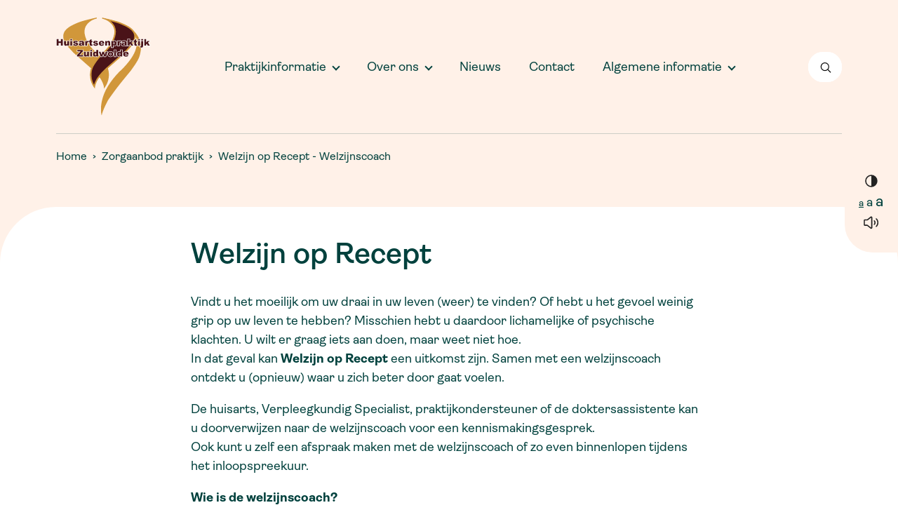

--- FILE ---
content_type: text/html; charset=UTF-8
request_url: https://huisartsenpraktijkzuidwolde.dokterdrenthe.nl/praktijkinformatie/zorgaanbod/welzijn-op-recept
body_size: 7579
content:

<!doctype html>
<html class="no-js" lang="nl">

    <head>
        <meta charset="utf-8">
        <meta http-equiv="x-ua-compatible" content="ie=edge">
        <meta name="apple-mobile-web-app-capable" content="yes">
        <meta name="viewport" content="width=device-width, initial-scale=1, shrink-to-fit=no, viewport-fit=cover">
        <meta name="theme-color" content="#ffffff">

        
        <link rel="preload" href="https://huisartsenpraktijkzuidwolde.dokterdrenthe.nl/assets/dist/default/css/main-09edfc2533.css" as="style">
        <link rel="preload" href="https://huisartsenpraktijkzuidwolde.dokterdrenthe.nl/assets/dist/default/css/main-lazy-1ee82f267d.css" as="style">
        <link rel="preload" href="https://huisartsenpraktijkzuidwolde.dokterdrenthe.nl/assets/dist/default/js/app-7df4ca7487.js" as="script">

        <link rel="manifest" href="https://huisartsenpraktijkzuidwolde.dokterdrenthe.nl/site.webmanifest">
        <link rel="apple-touch-icon" href="https://huisartsenpraktijkzuidwolde.dokterdrenthe.nl/huisartsenpraktijkzuidwolde-icon.png">
        <link rel="shortcut icon" href="https://huisartsenpraktijkzuidwolde.dokterdrenthe.nl/huisartsenpraktijkzuidwolde-favicon.ico">

        <script>
            document.documentElement.classList.remove('no-js');
            document.documentElement.classList.add('js');

            var FW = FW || {};
            FW.config = {
                assetUrl: 'https://huisartsenpraktijkzuidwolde.dokterdrenthe.nl/assets/dist/default/',
                siteUrl: 'https://huisartsenpraktijkzuidwolde.dokterdrenthe.nl/',
                locale: 'nl'
            };
        </script>

                <style>
            @font-face { font-family: 'Merriweather'; src: url('https://assets.spreekuur.nl/fonts/merriweather-all-300-normal.woff') format('woff'); font-weight: 300; font-style: normal; font-display: swap;}
            @font-face { font-family: 'Merriweather'; src: url('https://assets.spreekuur.nl/fonts/merriweather-all-400-normal.woff') format('woff'); font-weight: 400; font-style: normal; font- display: swap; }
            @font-face { font-family: 'Merriweather'; src: url('https://assets.spreekuur.nl/fonts/merriweather-all-700-normal.woff') format('woff'); font-weight: 700; font-style: normal; font-display: swap; }
            @font-face { font-family: 'Merriweather'; src: url('https://assets.spreekuur.nl/fonts/merriweather-all-900-normal.woff') format('woff'); font-weight: 900; font-style: normal; font- display: swap; }
            @font-face { font-family: 'Nunito'; src: url('https://assets.spreekuur.nl/fonts/nunito-all-200-normal.woff') format('woff'); font-weight: 200; font-style: normal; font-display: swap; }
            @font-face { font-family: 'Nunito'; src: url('https://assets.spreekuur.nl/fonts/nunito-all-300-normal.woff') format('woff'); font-weight: 300; font-style: normal; font-display: swap; }
            @font-face { font-family: 'Nunito'; src: url('https://assets.spreekuur.nl/fonts/nunito-all-400-normal.woff') format('woff'); font-weight: 400; font-style: normal; font-display: swap; }
            @font-face { font-family: 'Nunito'; src: url('https://assets.spreekuur.nl/fonts/nunito-all-500-normal.woff') format('woff'); font-weight: 500; font-style: normal; font- display: swap; }
            @font-face { font-family: 'Nunito'; src: url('https://assets.spreekuur.nl/fonts/nunito-all-600-normal.woff') format('woff'); font-weight: 600; font-style: normal; font-display: swap; }
            @font-face { font-family: 'Nunito'; src: url('https://assets.spreekuur.nl/fonts/nunito-all-700-normal.woff') format('woff'); font-weight: 700; font-style: normal; font-display: swap; }
            @font-face { font-family: 'Nunito'; src: url('https://assets.spreekuur.nl/fonts/nunito-all-800-normal.woff') format('woff'); font-weight: 800; font-style: normal; font-display: swap; }
            @font-face { font-family: 'Nunito'; src: url('https://assets.spreekuur.nl/fonts/nunito-all-900-normal.woff') format('woff'); font-weight: 900; font-style: normal; font- display: swap; }
            @font-face { font-family: 'Inter'; src: url('https://assets.spreekuur.nl/fonts/inter-all-400-normal.woff') format('woff'); font- weight: 400; font-style: normal; font-display: swap; }
            @font-face { font-family: 'Inter'; src: url('https://assets.spreekuur.nl/fonts/inter-all-500-normal.woff') format('woff'); font-weight: 500; font-style: normal; font-display: swap; }
            @font-face { font-family: 'Inter'; src: url('https://assets.spreekuur.nl/fonts/inter-all-600-normal.woff') format('woff'); font-weight: 600; font-style: normal; font-display: swap; }
            @font-face { font-family: 'Inter'; src: url('https://assets.spreekuur.nl/fonts/inter-all-700-normal.woff') format('woff'); font-weight: 700; font-style: normal; font-display: swap; }
        </style>

        <script type="text/javascript" src="https://urgentiecheck.spreekuur.nl/spreekuur-urgentiecheck.js"></script>
    <title>Huisartsenpraktijk Zuidwolde - Welzijn op Recept - Welzijnscoach</title>

        <!-- Global site tag (gtag.js) - Google Analytics -->
        <script async src="https://www.googletagmanager.com/gtag/js?id=G-30280DVPG1"></script>
        <script>
            window.dataLayer = window.dataLayer || [];
            function gtag(){dataLayer.push(arguments);}
            gtag('js', new Date());

                                                    gtag('config', 'G-30280DVPG1');
            
        </script>
    <meta name="keywords" content="welzijnscoach, voor, zich, welzijn, recept, leven, voelt, zijn, naar, waar, samen, beter, gaat, onze, bijvoorbeeld">
<meta name="description" content="Samen met een welzijnscoach ontdekt u (opnieuw) waar u zich beter door gaat voelen. De huisarts, Verpleegkundig Specialist, praktijkondersteuner of de doktersassistente kan u doorverwijzen naar de welzijnscoach voor een kennismakingsgesprek. Voor wie is Welzijn op Recept? De welzijnscoach gaat…">
<meta name="referrer" content="no-referrer-when-downgrade">
<meta name="robots" content="all">
<meta content="nl" property="og:locale">
<meta content="Huisartsenpraktijk Zuidwolde" property="og:site_name">
<meta content="website" property="og:type">
<meta content="https://huisartsenpraktijkzuidwolde.dokterdrenthe.nl/praktijkinformatie/zorgaanbod/welzijn-op-recept" property="og:url">
<meta content="Welzijn op Recept - Welzijnscoach" property="og:title">
<meta content="Samen met een welzijnscoach ontdekt u (opnieuw) waar u zich beter door gaat voelen. De huisarts, Verpleegkundig Specialist, praktijkondersteuner of de doktersassistente kan u doorverwijzen naar de welzijnscoach voor een kennismakingsgesprek. Voor wie is Welzijn op Recept? De welzijnscoach gaat…" property="og:description">
<meta content="Logo" property="og:image:alt">
<meta name="twitter:card" content="summary_large_image">
<meta name="twitter:creator" content="@">
<meta name="twitter:title" content="Welzijn op Recept - Welzijnscoach">
<meta name="twitter:description" content="Samen met een welzijnscoach ontdekt u (opnieuw) waar u zich beter door gaat voelen. De huisarts, Verpleegkundig Specialist, praktijkondersteuner of de doktersassistente kan u doorverwijzen naar de welzijnscoach voor een kennismakingsgesprek. Voor wie is Welzijn op Recept? De welzijnscoach gaat…">
<meta name="twitter:image:alt" content="Logo">
<link href="https://huisartsenpraktijkzuidwolde.dokterdrenthe.nl/praktijkinformatie/zorgaanbod/welzijn-op-recept" rel="canonical">
<link href="https://huisartsenpraktijkzuidwolde.dokterdrenthe.nl" rel="home">
<link type="text/plain" href="https://huisartsenpraktijkzuidwolde.dokterdrenthe.nl/humans.txt" rel="author">
<link href="https://huisartsenpraktijkzuidwolde.dokterdrenthe.nl/assets/dist/default/css/main-09edfc2533.css" rel="stylesheet">
<link href="https://huisartsenpraktijkzuidwolde.dokterdrenthe.nl/assets/dist/default/css/main-lazy-1ee82f267d.css" rel="stylesheet" media="print" onload="javascript:this.media=&quot;all&quot;">
<script src="//cdn1.readspeaker.com/script/4349/webReader/webReader.js?pids=wr"></script>
<script>const contrast = sessionStorage.getItem('contrast');
            if (contrast) {
                document.documentElement.classList.add('high-contrast');
            };
const fontsize = sessionStorage.getItem('fontsize') || 's';
        document.documentElement.classList.add(`fontsize-${fontsize}`);</script></head>

    <body>
        <a class="skip-link"
    href="#content"
>Naar hoofdinhoud</a>

<a class="skip-link skip-link--nav-desktop"
    href="#nav-main"
>Naar hoofdnavigatiemenu</a>

<button type="button"
    class="skip-link skip-link--nav-mobile"
    title="Menu openen"
    data-toggle="nav-main"
>Naar hoofdnavigatiemenu</button>

                <div class="toast-wrapper toast-wrapper--sw"
            aria-live="polite"
        >
                        

                        

    <div class="toast toast--danger"
                    data-toggle-box="browsehappy"
                    data-toggle-options="persistant"
            >

        
                    <div class="toast__content">
                    <p>Je browser is verouderd en geeft deze website niet correct weer.
        Download
        <a href="http://browsehappy.com/"
            rel="nofollow noopener"
            target="_blank"
        >een moderne browser</a>
        en ervaar het internet beter, sneller en veiliger!</p>

            </div>
        
        
    </div>

        </div>

        

<header class="header header--huisartsenpraktijkzuidwolde">
        <div class="header__main">
        <div class="container">
            <a class="header__logo"
                href="https://huisartsenpraktijkzuidwolde.dokterdrenthe.nl/"
                title="Homepage huisartsenpraktijkzuidwolde.dokterdrenthe.nl"
            >
                                <img src="https://huisartsenpraktijkzuidwolde.dokterdrenthe.nl/assets/dist/default/img/huisartsenpraktijkzuidwolde/logo-81b36670f3.svg"
                    alt="Logo huisartsenpraktijkzuidwolde.dokterdrenthe.nl"
                    width="135"
                    height="48"
                >
            </a>

                        <div class="header__nav">
                                    <nav class="nav-main"
            id="nav-main"
                            data-dom-content="nav-main"
                data-dom-breakpoint="1200"
                    >
                
    <ul class="nav-main__level1">
                        
    
                        <li class=" has-children">
                
        

                    <span tabindex="0">Praktijkinformatie</span>
        
                            <button type="button"
                class="nav-main__toggle"
                title="Toggle submenu"
            ></button>

                        <div class="nav-main__dropdown">
            <div class="nav-main__dropdown-inner">
                <div class="container container--wide">
    
    <ul class="nav-main__level2">
                        
    
                        <li class=" has-children">
                
        

                    <span tabindex="0">Algemene praktijkinformatie</span>
        
                            <button type="button"
                class="nav-main__toggle"
                title="Toggle submenu"
            ></button>

                
    <ul class="nav-main__level3">
                        
    
            <li class="">
                
        

                    <a href="https://huisartsenpraktijkzuidwolde.dokterdrenthe.nl/praktijkinformatie/algemene-praktijkinformatie/openingstijden"
                title="Openingstijden"
                                            >Openingstijden</a>
        
                    </li>

                        
    
            <li class="">
                
        

                    <a href="https://huisartsenpraktijkzuidwolde.dokterdrenthe.nl/praktijkinformatie/algemene-praktijkinformatie/spoedgeval-2"
                title="Spoedgeval"
                                            >Spoedgeval</a>
        
                    </li>

                        
    
            <li class="">
                
        

                    <a href="https://huisartsenpraktijkzuidwolde.dokterdrenthe.nl/praktijkinformatie/algemene-praktijkinformatie/afspraak-maken"
                title="Afspraak maken"
                                            >Afspraak maken</a>
        
                    </li>

                        
    
            <li class="">
                
        

                    <a href="https://huisartsenpraktijkzuidwolde.dokterdrenthe.nl/praktijkinformatie/algemene-praktijkinformatie/e-consult"
                title="E-consult"
                                            >E-consult</a>
        
                    </li>

                        
    
            <li class="">
                
        

                    <a href="https://huisartsenpraktijkzuidwolde.dokterdrenthe.nl/praktijkinformatie/algemene-praktijkinformatie/inschrijven-als-nieuwe-patiënt"
                title="Inschrijven als nieuwe patiënt"
                                            >Inschrijven als nieuwe patiënt</a>
        
                    </li>

                        
    
            <li class="">
                
        

                    <a href="https://huisartsenpraktijkzuidwolde.dokterdrenthe.nl/praktijkinformatie/algemene-praktijkinformatie/uitschrijven-als-patiënt"
                title="Uitschrijven als patiënt"
                                            >Uitschrijven als patiënt</a>
        
                    </li>

                        
    
            <li class="">
                
        

                    <a href="https://huisartsenpraktijkzuidwolde.dokterdrenthe.nl/praktijkinformatie/algemene-praktijkinformatie/positieve-gezondheid"
                title="Positieve gezondheid"
                                            >Positieve gezondheid</a>
        
                    </li>

                        
    
            <li class="">
                
        

                    <a href="https://huisartsenpraktijkzuidwolde.dokterdrenthe.nl/praktijkinformatie/algemene-praktijkinformatie/nhg-geaccrediteerde-praktijk"
                title="NHG-geaccrediteerde praktijk"
                                            >NHG-geaccrediteerde praktijk</a>
        
                    </li>

                        
    
            <li class="">
                
        

                    <a href="https://huisartsenpraktijkzuidwolde.dokterdrenthe.nl/praktijkinformatie/algemene-praktijkinformatie/privacyreglement"
                title="Privacyreglement"
                                            >Privacyreglement</a>
        
                    </li>

                        
    
            <li class="">
                
        

                    <a href="https://huisartsenpraktijkzuidwolde.dokterdrenthe.nl/praktijkinformatie/algemene-praktijkinformatie/clientenraad"
                title="Cliëntenraad"
                                            >Cliëntenraad</a>
        
                    </li>

                        
    
            <li class="">
                
        

                    <a href="https://huisartsenpraktijkzuidwolde.dokterdrenthe.nl/praktijkinformatie/algemene-praktijkinformatie/tip-of-klacht"
                title="Tip of klacht"
                                            >Tip of klacht</a>
        
                    </li>

        
                                        </ul>

    
            </li>

                        
    
                        <li class=" has-children">
                
        

                    <span tabindex="0">Ik wil ...</span>
        
                            <button type="button"
                class="nav-main__toggle"
                title="Toggle submenu"
            ></button>

                
    <ul class="nav-main__level3">
                        
    
            <li class="">
                
        

                    <a href="https://huisartsenpraktijkzuidwolde.dokterdrenthe.nl/praktijkinformatie/ik-wil/afspraak-huisarts"
                title="Afspraak Huisarts"
                                    target="_blank"
                                            >Afspraak Huisarts</a>
        
                    </li>

                        
    
            <li class="">
                
        

                    <a href="https://huisartsenpraktijkzuidwolde.dokterdrenthe.nl/praktijkinformatie/ik-wil/afspraak-bij-de-assistente"
                title="Afspraak Doktersassistente"
                                            >Afspraak Doktersassistente</a>
        
                    </li>

                        
    
            <li class="">
                
        

                    <a href="https://huisartsenpraktijkzuidwolde.dokterdrenthe.nl/praktijkinformatie/ik-wil/herhaalmedicatie-aanvragen"
                title="Herhaalmedicatie aanvragen"
                                            >Herhaalmedicatie aanvragen</a>
        
                    </li>

        
                                        </ul>

    
            </li>

                        
    
                        <li class=" has-children">
                
        

                    <span tabindex="0">Zorgaanbod praktijk</span>
        
                            <button type="button"
                class="nav-main__toggle"
                title="Toggle submenu"
            ></button>

                
    <ul class="nav-main__level3">
                        
    
            <li class="">
                
        

                    <a href="https://huisartsenpraktijkzuidwolde.dokterdrenthe.nl/praktijkinformatie/zorgaanbod/bloedafname"
                title="Bloedafname"
                                            >Bloedafname</a>
        
                    </li>

                        
    
            <li class="">
                
        

                    <a href="https://huisartsenpraktijkzuidwolde.dokterdrenthe.nl/praktijkinformatie/zorgaanbod/urineonderzoek"
                title="Urineonderzoek"
                                            >Urineonderzoek</a>
        
                    </li>

                        
    
            <li class="">
                
        

                    <a href="https://huisartsenpraktijkzuidwolde.dokterdrenthe.nl/praktijkinformatie/zorgaanbod/bevolkingsonderzoek-baarmoederhalskanker"
                title="Bevolkingsonderzoek baarmoederhalskanker"
                                            >Bevolkingsonderzoek baarmoederhalskanker</a>
        
                    </li>

                        
    
            <li class="">
                
        

                    <a href="https://huisartsenpraktijkzuidwolde.dokterdrenthe.nl/praktijkinformatie/zorgaanbod/ecg"
                title="ECG"
                                            >ECG</a>
        
                    </li>

                        
    
            <li class="">
                
        

                    <a href="https://huisartsenpraktijkzuidwolde.dokterdrenthe.nl/praktijkinformatie/zorgaanbod/echografie"
                title="Echografie"
                                            >Echografie</a>
        
                    </li>

                        
    
            <li class="">
                
        

                    <a href="https://huisartsenpraktijkzuidwolde.dokterdrenthe.nl/praktijkinformatie/zorgaanbod/holteronderzoek"
                title="Holteronderzoek"
                                            >Holteronderzoek</a>
        
                    </li>

                        
    
            <li class="">
                
        

                    <a href="https://huisartsenpraktijkzuidwolde.dokterdrenthe.nl/praktijkinformatie/zorgaanbod/slaapapneu-en-osasense"
                title="Slaapapneu en OSAsense"
                                            >Slaapapneu en OSAsense</a>
        
                    </li>

                        
    
                        <li class=" is-active m:is-expanded">
                
        

                    <a href="https://huisartsenpraktijkzuidwolde.dokterdrenthe.nl/praktijkinformatie/zorgaanbod/welzijn-op-recept"
                title="Welzijn op Recept - Welzijnscoach"
                                            >Welzijn op Recept - Welzijnscoach</a>
        
                    </li>

        
                                        </ul>

    
            </li>

                        
    
                        <li class=" has-children">
                
        

                    <a href="https://huisartsenpraktijkzuidwolde.dokterdrenthe.nl/praktijkinformatie/overige-zorgverleners"
                title="Overige zorgverleners"
                                            >Overige zorgverleners</a>
        
                            <button type="button"
                class="nav-main__toggle"
                title="Toggle submenu"
            ></button>

                
    <ul class="nav-main__level3">
                        
    
            <li class="">
                
        

                    <a href="https://huisartsenpraktijkzuidwolde.dokterdrenthe.nl/praktijkinformatie/overige-zorgverleners/service-apotheek-zuidwolde"
                title="Apotheek Zuidwolde"
                                            >Apotheek Zuidwolde</a>
        
                    </li>

                        
    
            <li class="">
                
        

                    <a href="https://huisartsenpraktijkzuidwolde.dokterdrenthe.nl/praktijkinformatie/overige-zorgverleners/centrum-jeugd-en-gezin"
                title="Centrum Jeugd en Gezin"
                                            >Centrum Jeugd en Gezin</a>
        
                    </li>

                        
    
            <li class="">
                
        

                    <a href="https://huisartsenpraktijkzuidwolde.dokterdrenthe.nl/praktijkinformatie/overige-zorgverleners/centrum-jeugd-en-gezin-consultatiebureau-ggd"
                title="Consultatiebureau GGD"
                                            >Consultatiebureau GGD</a>
        
                    </li>

                        
    
            <li class="">
                
        

                    <a href="https://huisartsenpraktijkzuidwolde.dokterdrenthe.nl/praktijkinformatie/overige-zorgverleners/voedingsadviesbureau-diadem"
                title="Diëtist / Voedingsadviesbureau Diadem"
                                            >Diëtist / Voedingsadviesbureau Diadem</a>
        
                    </li>

                        
    
            <li class="">
                
        

                    <a href="https://huisartsenpraktijkzuidwolde.dokterdrenthe.nl/praktijkinformatie/overige-zorgverleners/ergotherapie"
                title="Ergotherapie"
                                            >Ergotherapie</a>
        
                    </li>

                        
    
            <li class="">
                
        

                    <a href="https://huisartsenpraktijkzuidwolde.dokterdrenthe.nl/praktijkinformatie/overige-zorgverleners/fysiotherapie-training-centrum-ftc"
                title="Fysiotherapie &amp; training centrum (FTC)"
                                            >Fysiotherapie &amp; training centrum (FTC)</a>
        
                    </li>

                        
    
            <li class="">
                
        

                    <a href="https://huisartsenpraktijkzuidwolde.dokterdrenthe.nl/praktijkinformatie/overige-zorgverleners/voetcentrum-innofeet"
                title="Innofeet"
                                            >Innofeet</a>
        
                    </li>

                        
    
            <li class="">
                
        

                    <a href="https://huisartsenpraktijkzuidwolde.dokterdrenthe.nl/praktijkinformatie/overige-zorgverleners/kind-en-rug-praktijk"
                title="KIND en RUG Praktijk"
                                            >KIND en RUG Praktijk</a>
        
                    </li>

                        
    
            <li class="">
                
        

                    <a href="https://huisartsenpraktijkzuidwolde.dokterdrenthe.nl/praktijkinformatie/overige-zorgverleners/logopediepraktijk-oosterwijk"
                title="Logopediepraktijk Oosterwijk"
                                            >Logopediepraktijk Oosterwijk</a>
        
                    </li>

                        
    
            <li class="">
                
        

                    <a href="https://huisartsenpraktijkzuidwolde.dokterdrenthe.nl/praktijkinformatie/overige-zorgverleners/oefentherapie-zuidwolde"
                title="Oefentherapie Zuidwolde"
                                            >Oefentherapie Zuidwolde</a>
        
                    </li>

        
                                        </ul>

    
            </li>

                        
    
                        <li class=" has-children">
                
        

                    <span tabindex="0">Wie doet wat</span>
        
                            <button type="button"
                class="nav-main__toggle"
                title="Toggle submenu"
            ></button>

                
    <ul class="nav-main__level3">
                        
    
            <li class="">
                
        

                    <a href="https://huisartsenpraktijkzuidwolde.dokterdrenthe.nl/praktijkinformatie/wie-doet-wat/afspraak-doktersassistenten"
                title="Doktersassistenten"
                                            >Doktersassistenten</a>
        
                    </li>

                        
    
            <li class="">
                
        

                    <a href="https://huisartsenpraktijkzuidwolde.dokterdrenthe.nl/praktijkinformatie/wie-doet-wat/praktijkondersteuner-somatiek"
                title="Praktijkondersteuner Somatiek"
                                            >Praktijkondersteuner Somatiek</a>
        
                    </li>

                        
    
            <li class="">
                
        

                    <a href="https://huisartsenpraktijkzuidwolde.dokterdrenthe.nl/praktijkinformatie/wie-doet-wat/praktijkondersteuner-ggz"
                title="Praktijkondersteuner GGZ"
                                            >Praktijkondersteuner GGZ</a>
        
                    </li>

                        
    
            <li class="">
                
        

                    <a href="https://huisartsenpraktijkzuidwolde.dokterdrenthe.nl/praktijkinformatie/wie-doet-wat/praktijkondersteuner-ggz-jeugd"
                title="Praktijkondersteuner GGZ Jeugd"
                                            >Praktijkondersteuner GGZ Jeugd</a>
        
                    </li>

                        
    
            <li class="">
                
        

                    <a href="https://huisartsenpraktijkzuidwolde.dokterdrenthe.nl/praktijkinformatie/wie-doet-wat/verpleegkundig-specialist"
                title="Verpleegkundig Specialist"
                                            >Verpleegkundig Specialist</a>
        
                    </li>

        
                                        </ul>

    
            </li>

        
                                        </ul>

                    </div>
            </div>
        </div>
    
            </li>

                        
    
                        <li class=" has-children">
                
        

                    <span tabindex="0">Over ons</span>
        
                            <button type="button"
                class="nav-main__toggle"
                title="Toggle submenu"
            ></button>

                        <div class="nav-main__dropdown">
            <div class="nav-main__dropdown-inner">
                <div class="container container--wide">
    
    <ul class="nav-main__level2">
                        
    
            <li class="">
                
        

                    <a href="https://huisartsenpraktijkzuidwolde.dokterdrenthe.nl/over-ons"
                title="Over ons"
                                            >Over ons</a>
        
                    </li>

                        
    
            <li class="">
                
        

                    <a href="https://huisartsenpraktijkzuidwolde.dokterdrenthe.nl/over-ons/onze-missie-en-visie"
                title="Onze Missie en Visie"
                                            >Onze Missie en Visie</a>
        
                    </li>

                        
    
            <li class="">
                
        

                    <a href="https://huisartsenpraktijkzuidwolde.dokterdrenthe.nl/over-ons/medewerkers"
                title="Medewerkers Team"
                                            >Medewerkers Team</a>
        
                    </li>

        
                                        </ul>

                    </div>
            </div>
        </div>
    
            </li>

                        
    
            <li class="">
                
        

                    <a href="https://huisartsenpraktijkzuidwolde.dokterdrenthe.nl/nieuws"
                title="Nieuws"
                                            >Nieuws</a>
        
                    </li>

                        
    
            <li class="">
                
        

                    <a href="https://huisartsenpraktijkzuidwolde.dokterdrenthe.nl/contact"
                title="Contact"
                                            >Contact</a>
        
                    </li>

        
                                            
        
            <li class="has-children">
            <span>Algemene informatie</span>

                            <button type="button"
                    class="nav-main__toggle"
                    title="Toggle submenu"
                ></button>
            
                            <div class="nav-main__dropdown">
                    <div class="nav-main__dropdown-inner">
                        <div class="container container--wide">
                            <ul class="nav-main__level2">
                                                                    <li class="
                                        has-children
                                        
                                    ">

                                        
                                        <a href="https://huisartsenpraktijkzuidwolde.dokterdrenthe.nl/algemene-informatie/zelf-online-regelen">Zelf online regelen</a>

                                                                                    <button type="button"
                                                class="nav-main__toggle"
                                                title="Toggle submenu"
                                            ></button>
                                            <ul class="nav-main__level3">
                                                                                    <li class="
                                        
                                        
                                    ">

                                        
                                        <a href="https://huisartsenpraktijkzuidwolde.dokterdrenthe.nl/algemene-informatie/zelf-online-regelen/mijngezondheid-net">MijnGezondheid.net</a>

                                                                            </li>
                                                                    <li class="
                                        
                                        
                                    ">

                                        
                                        <a href="https://huisartsenpraktijkzuidwolde.dokterdrenthe.nl/algemene-informatie/zelf-online-regelen/medgemak-app">MedGemak-app</a>

                                                                            </li>
                                                                    <li class="
                                        
                                        
                                    ">

                                        
                                        <a href="https://huisartsenpraktijkzuidwolde.dokterdrenthe.nl/algemene-informatie/zelf-online-regelen/spreekuur-nl">Spreekuur.nl</a>

                                                                            </li>
                                                                    <li class="
                                        
                                        
                                    ">

                                        
                                        <a href="https://huisartsenpraktijkzuidwolde.dokterdrenthe.nl/algemene-informatie/zelf-online-regelen/lsp">Toestemming delen medische gegevens via LSP</a>

                                                                            </li>
                                                                            </ul>
                                                                            </li>
                                                                    <li class="
                                        has-children
                                        
                                    ">

                                        
                                        <a href="https://huisartsenpraktijkzuidwolde.dokterdrenthe.nl/algemene-informatie/handige-links">Handige links</a>

                                                                                    <button type="button"
                                                class="nav-main__toggle"
                                                title="Toggle submenu"
                                            ></button>
                                            <ul class="nav-main__level3">
                                                                                    <li class="
                                        
                                        
                                    ">

                                        
                                        <a href="https://huisartsenpraktijkzuidwolde.dokterdrenthe.nl/algemene-informatie/handige-links/thuisarts-nl">Thuisarts.nl</a>

                                                                            </li>
                                                                    <li class="
                                        
                                        
                                    ">

                                        
                                        <a href="https://huisartsenpraktijkzuidwolde.dokterdrenthe.nl/algemene-informatie/handige-links/mijnpositievegezondheid-nl">MijnPositieveGezondheid.nl</a>

                                                                            </li>
                                                                    <li class="
                                        
                                        
                                    ">

                                        
                                        <a href="https://huisartsenpraktijkzuidwolde.dokterdrenthe.nl/algemene-informatie/handige-links/volgjezorg-nl-van-het-lsp-landelijk-schakelpunt">Volgjezorg.nl van het LSP (Landelijk Schakelpunt)</a>

                                                                            </li>
                                                                            </ul>
                                                                            </li>
                                                                    <li class="
                                        
                                        
                                    ">

                                        
                                        <a href="https://huisartsenpraktijkzuidwolde.dokterdrenthe.nl/algemene-informatie/dokter-drenthe">Dokter Drenthe</a>

                                                                            </li>
                                                            </ul>
                        </div>
                    </div>
                </div>
                    </li>
    
                        </ul>

    

        </nav>
    

            </div>

            <div class="header__knoppen">
                <button
                    class="button background-white color-primary header__search"
                    title="Zoeken"
                    data-toggle="search"
                >
                        
    
                
    
    <img
        src="https://www.dokterdrenthe.nl/assets/dist/default/img/icons/search-0fb20c4e20.svg"
                alt="Icoon"
        width="18px"
        height="18px"
        aria-hidden="true"
    >

                </button>

                
                            </div>

        </div>

        <div class="header__searchcontainer" data-toggle-box="search" data-toggle-options="focus-input">
            <div class="container container--wide">
                
    
    <form class="search" action="https://huisartsenpraktijkzuidwolde.dokterdrenthe.nl/zoekresultaten">
        
    
    <input type="search" name="q" value="" autocomplete="off" spellcheck="true" placeholder="Zoeken naar..." aria-label="Zoeken naar...">

            
    
    <button type="submit" title="Zoeken">
            
    
    <img
        class=""
        src="https://www.dokterdrenthe.nl/assets/dist/default/img/icons/search-0fb20c4e20.svg"
        alt=""
        aria-hidden="true"
                    loading="lazy"
                            width="24"
                            height="24"
            >


    </button>

    </form>
            </div>
        </div>

            </div>
</header>


<div class="accessibility">
        
        
        <button type="button"
        class="accessibility__contrast"
        title="Hoog contrast aan/uit zetten"
        data-contrast
    >
            
    
    <img
        class=""
        src="https://www.dokterdrenthe.nl/assets/dist/default/img/icons/contrast-d475d9be53.svg"
        alt=""
        aria-hidden="true"
                    loading="lazy"
                            width="18"
                            height="18"
            >

    </button>

    
        
        <div class="accessibility__fontsize">
        <button type="button"
            title="Tekst in normale grootte"
            data-fontsize="s"
        >a</button>

        <button type="button"
            title="Maak de tekst groot"
            data-fontsize="m"
        >a</button>

        <button type="button"
            title="Maak de tekst extra groot"
            data-fontsize="l"
        >a</button>
    </div>


                
        
    <div class="accessibility__readspeaker">

                <button type="button"
            class="accessibility__readspeaker-button"
            title="Pagina voorlezen"
            data-toggle="readspeaker"
        >
                
    
    <img
        class=""
        src="https://www.dokterdrenthe.nl/assets/dist/default/img/icons/speaker-3a71d9a219.svg"
        alt=""
        aria-hidden="true"
                    loading="lazy"
                            width="22"
                            height="19"
            >

        </button>

                <div class="accessibility__readspeaker-popup"
            data-toggle-box="readspeaker"
            data-toggle-options="persistant"
        >
            <div class="rs_skip rsbtn rs_preserve">
                <a rel="nofollow"
                    class="rsbtn_play"
                    accesskey="L"
                    title="Laat de tekst voorlezen met ReadSpeaker"
                    href="//app-eu.readspeaker.com/cgi-bin/rsent?customerid=4349&amp;lang=nl_nl&amp;readid=content&amp;url=https%3A%2F%2Fhuisartsenpraktijkzuidwolde.dokterdrenthe.nl%2Fpraktijkinformatie%2Fzorgaanbod%2Fwelzijn-op-recept"
                >
                    <span class="rsbtn_left rsimg rspart"><span class="rsbtn_text"><span>Voorlezen</span></span></span>
                    <span class="rsbtn_right rsimg rsplay rspart"></span>
                </a>
            </div>
        </div>
    </div>

    </div>

                
                            <div class="container">
                <div class="breadcrumbs">

                <ol class="breadcrumbs__list">

                                            <li class="breadcrumbs__item">
                                            <a href="https://huisartsenpraktijkzuidwolde.dokterdrenthe.nl">Home</a>
                                    </li>
                                            <li class="breadcrumbs__item breadcrumbs__item--prev">
                                            <a href="https://huisartsenpraktijkzuidwolde.dokterdrenthe.nl/praktijkinformatie/zorgaanbod">Zorgaanbod praktijk</a>
                                    </li>
                                            <li class="breadcrumbs__item">
                                            Welzijn op Recept - Welzijnscoach

                                    </li>
            
        </ol>

            </div>


        </div>
    
                <main class="main">
            <div class="main__content"
                    id="content"
            >

                                    <section data-in-view class="section content section__contentpagina background background--white">
        <div class="container">
            <div class="row">
                <div class="col d:col--2"></div>
                <div class="col d:col--8">
                                
    <div class="row">

            
                
                <div class="col content__blok content__text">
                                                    <h2>Welzijn op Recept</h2>
                            
                            <div class="c-entry">
                                <p>Vindt u het moeilijk om uw draai in uw leven (weer) te vinden? Of hebt u het gevoel weinig grip op uw leven te hebben? Misschien hebt u daardoor lichamelijke of psychische klachten. U wilt er graag iets aan doen, maar weet niet hoe. <br />In dat geval kan <strong>Welzijn op Recept </strong>een uitkomst zijn. Samen met een welzijnscoach ontdekt u (opnieuw) waar u zich beter door gaat voelen.</p>
<p>De huisarts, Verpleegkundig Specialist, praktijkondersteuner of de doktersassistente kan u doorverwijzen naar de welzijnscoach voor een kennismakingsgesprek. <br />Ook kunt u zelf een afspraak maken met de welzijnscoach of zo even binnenlopen tijdens het inloopspreekuur. <strong><br /></strong></p>
<p><strong>Wie is de welzijnscoach?</strong><br />Thomas Dieters is de welzijnscoach in onze praktijk.<br />Voor afspraken is hij op donderdag van 8.30 tot 12.30 uur op de praktijk aanwezig.<br />Zelf even binnenlopen? Dat kan tussen 11.00 en 12.00 uur.<strong><br /></strong></p>
<figure><iframe width="500" height="281" src="//www.youtube.com/embed/AGwQTEQxiwk" frameborder="0" allowfullscreen=""></iframe></figure>
<p><strong>Voor wie is Welzijn op Recept?</strong><br /></p>
<p>Welzijn op Recept is voor alle patiënten van onze praktijk. Het kan u helpen wanneer u:</p>
<ul><li>ervaart dat u iets mist in het leven</li><li>zich nutteloos voelt (door bijvoorbeeld werkloosheid)</li><li>zich niet gelukkig voelt</li><li>zich eenzaam voelt of weinig onder de mensen komt</li><li>slecht slaapt of zich constant moe en overvraagd voelt</li><li>angstig of somber bent</li><li>andere psychosociale klachten heeft.</li></ul>
<p><strong>Hoe werk het?<br /></strong>De welzijnscoach gaat samen met u op zoek naar uw wensen, behoeften en mogelijkheden. Wat kunt u in uw dagelijks leven doen om u beter te voelen?<strong> </strong>De welzijnscoach neemt de tijd om u te leren kennen. Vertrouwen is de basis van het contact. <br /><br />Elk mens heeft andere wensen en behoeften, daarom is er altijd sprake van maatwerk. De welzijnscoach kan bijvoorbeeld handvatten bieden voor het versterken van uw zelfvertrouwen of uw leefstijl. De welzijnscoach kijkt samen met u naar mogelijkheden die passend zijn. Bijvoorbeeld een activiteit buiten de deur, een hobby die u weer oppakt, het volgen van een cursus, een sportactiviteit of het doen van vrijwilligerswerk, waardoor u zich prettiger kunt gaan voelen. De welzijnscoach heeft een goed beeld van de activiteiten in uw omgeving, waarbij u ook nieuwe mensen kunt ontmoeten. <br />U beslist uiteindelijk zelf.<br /><br /><strong>Kosten<br /></strong>De gesprekken met de welzijnscoach zijn voor u gratis. Ze gaan ook niet ten koste van uw eigen risico. Wel kunnen vervolgactiviteiten waar u voor kiest kosten met zich meebrengen. </p>
                            </div>

                            

                                                                </div>
            
        </div>
    
                </div>


                
                            </div>
        </div>
    </section>
            </div>
        </main>

                
<footer class="footer">
    <div class="footer__top background background--primary">
        <div class="container">

            <div class="row">
                                    <div class="col d:col--2"></div>
                    <div class="col d:col--8">
                        <div class="row">
                            <div class="col d:col--6 adres">
                                                                    <h3>Spoednummer</h3>
                                    <div class="adres__telefoon">
                                            
    
    <img
        class=""
        src="https://www.dokterdrenthe.nl/assets/dist/default/img/icons/phone-6b9cacf2bf.svg"
        alt=""
        aria-hidden="true"
                    loading="lazy"
                            width="16"
                    >

                                        
        
       
        
        <a href="tel:0528371133toets1"
            target="_blank"
            rel="nofollow noopener"
            title="Bel naar 0528 - 371133 (toets 1)"
            class=""
        >0528 - 371133 (toets 1)</a>

    
                                    </div>
                                                                                                </div>
                            <div class="col d:col--6 adres">
                                                                    <h3>Bel ons</h3>
                                                                            <div class="adres__telefoon ">
                                                
    
    <img
        class=""
        src="https://www.dokterdrenthe.nl/assets/dist/default/img/icons/phone-6b9cacf2bf.svg"
        alt=""
        aria-hidden="true"
                    loading="lazy"
                            width="16"
                    >

                                            
        
       
        
        <a href="tel:0528371133"
            target="_blank"
            rel="nofollow noopener"
            title="Bel naar 0528 - 371133"
            class=""
        >0528 - 371133</a>

    
                                        </div>
                                                                            
                                                            </div>
                            <div class="col d:col--6 adres">
                                                                    <h3>Ons adres</h3>

                                                                            <div class="adres__adres">
                                                
    
    <img
        class=""
        src="https://www.dokterdrenthe.nl/assets/dist/default/img/icons/marker-a904793993.svg"
        alt=""
        aria-hidden="true"
                    loading="lazy"
                            width="16"
                    >

                                            <span>
                                                Oosterweg 26A<br>
                                                7921 GB Zuidwolde
                                            </span>
                                        </div>
                                                                                                </div>
                            <div class="col d:col--6 adres">
                                                            </div>
                        </div>
                     </div>
                     <div class="col d:col--2"></div>
                                            </div>

            <div class="row footer__socials">
                <div class="col d:col--4">
                    <a class="footer__logo"
                        href="https://huisartsenpraktijkzuidwolde.dokterdrenthe.nl/"
                        title="Homepage huisartsenpraktijkzuidwolde.dokterdrenthe.nl"
                    >
                                                <img src="https://huisartsenpraktijkzuidwolde.dokterdrenthe.nl/assets/dist/default/img/huisartsenpraktijkzuidwolde/logo-light-6c712ca67d.svg"
                            alt="Logo huisartsenpraktijkzuidwolde.dokterdrenthe.nl"
                            width="135"
                            height="48"
                        >
                    </a>
                </div>
                <div class="col d:col--4">
                    

                                        

                </div>
                            </div>


                    </div>
    </div>

    <div class="footer__bottom background background--primary-light">
        <div class="container">

            <div class="footer__navigation">
                                        
        <nav class="nav-footer">
            <ul class="nav-footer__level1">
                            </ul>
        </nav>
    

                            </div>

            <span class="footer__copyright">
                &copy; 2026 Dokter Drenthe
            </span>

                    </div>
    </div>
</footer>

                






<nav class="navbar">
        
       
        <button type="button"
        class="navbar__item"
        title="Menu openen"
        data-toggle="nav-main"
        data-toggle-title="Menu sluiten"
    >
        <span class="navbar__icon">
            <span class="hamburger hamburger--fx-spin">
                <span class="hamburger__bar"></span>
                <span class="hamburger__bar"></span>
                <span class="hamburger__bar"></span>
            </span>
        </span>
        Menu
    </button>

        
</nav>

        <spreekuur-urgentiecheck-modal></spreekuur-urgentiecheck-modal>
    <script type="application/ld+json">{"@context":"http://schema.org","@graph":[{"@type":"WebSite","author":{"@id":"https://huisartsenpraktijkzuidwolde.dokterdrenthe.nl#identity"},"copyrightHolder":{"@id":"https://huisartsenpraktijkzuidwolde.dokterdrenthe.nl#identity"},"copyrightYear":"2023","creator":{"@id":"#creator"},"dateCreated":"2023-09-26T16:34:35+02:00","dateModified":"2024-08-12T09:57:58+02:00","datePublished":"2023-09-26T16:34:00+02:00","description":"Samen met een welzijnscoach ontdekt u (opnieuw) waar u zich beter door gaat voelen. De huisarts, Verpleegkundig Specialist, praktijkondersteuner of de doktersassistente kan u doorverwijzen naar de welzijnscoach voor een kennismakingsgesprek. Voor wie is Welzijn op Recept? De welzijnscoach gaat samen met u op zoek naar uw wensen, behoeften en mogelijkheden. De welzijnscoach kijkt samen met u naar mogelijkheden die passend zijn. Kosten De gesprekken met de welzijnscoach zijn voor u gratis.","headline":"Welzijn op Recept - Welzijnscoach","inLanguage":"nl","mainEntityOfPage":"https://huisartsenpraktijkzuidwolde.dokterdrenthe.nl/praktijkinformatie/zorgaanbod/welzijn-op-recept","name":"Welzijn op Recept - Welzijnscoach","potentialAction":{"@type":"SearchAction","query-input":"required name=search_term_string","target":"https://huisartsenpraktijkzuidwolde.dokterdrenthe.nl/zoekresultaten?q={search_term_string}"},"publisher":{"@id":"#creator"},"url":"https://huisartsenpraktijkzuidwolde.dokterdrenthe.nl/praktijkinformatie/zorgaanbod/welzijn-op-recept"},{"@id":"https://huisartsenpraktijkzuidwolde.dokterdrenthe.nl#identity","@type":"LocalBusiness","address":{"@type":"PostalAddress","addressLocality":"Zuidwolde","postalCode":"7921 GB","streetAddress":"Oosterweg 26A"},"description":"Welkom op de site van Huisartsenpraktijk Zuidwolde. Wij zijn een moderne groepspraktijk met 6 huisartsen, 13 praktijkassistentes , 5 praktijkondersteuners, een secretarieel medewerker en een praktijkmanager.","name":"Huisartsenpraktijk Zuidwolde","priceRange":"$","url":"https://huisartsenpraktijkzuidwolde.dokterdrenthe.nl"},{"@id":"#creator","@type":"Organization"},{"@type":"BreadcrumbList","description":"Breadcrumbs list","itemListElement":[{"@type":"ListItem","item":"https://huisartsenpraktijkzuidwolde.dokterdrenthe.nl","name":"Home","position":1},{"@type":"ListItem","item":"https://huisartsenpraktijkzuidwolde.dokterdrenthe.nl/praktijkinformatie/zorgaanbod","name":"Zorgaanbod praktijk","position":2},{"@type":"ListItem","item":"https://huisartsenpraktijkzuidwolde.dokterdrenthe.nl/praktijkinformatie/zorgaanbod/welzijn-op-recept","name":"Welzijn op Recept - Welzijnscoach","position":3}],"name":"Breadcrumbs"}]}</script>
    <div class="offcanvas"
        data-toggle-box="nav-main"
        data-toggle-options="modal"
    >
                <div class="offcanvas__drawer"
            data-dom-target="nav-main"
        >
                    </div>

                <button type="button"
            class="offcanvas__backdrop"
            title="Sluiten"
            data-toggle-close="nav-main"
        ></button>
    </div>
<script src="https://huisartsenpraktijkzuidwolde.dokterdrenthe.nl/assets/dist/default/js/app-7df4ca7487.js"></script></body>
</html>



--- FILE ---
content_type: text/css
request_url: https://huisartsenpraktijkzuidwolde.dokterdrenthe.nl/assets/dist/default/css/main-09edfc2533.css
body_size: 12855
content:
:root{--color-white: #fff;--color-black: #000;--filter-white: invert(100%)}:root{--color-info:#5bc0de}.high-contrast{--color-info:#2d606f}:root{--color-success:#5cb85c}.high-contrast{--color-success:#326332}:root{--color-warning:#ffe066}.high-contrast{--color-warning:#735225}:root{--color-danger:#d9534f}.high-contrast{--color-danger:#983a37}:root{--color-primary:#00413d}.high-contrast{--color-primary:#000}:root{--color-primary-light:#d7f8f0}.high-contrast{--color-primary-light:#eee}:root{--filter-primary:invert(20%) sepia(11%) saturate(5242%) hue-rotate(137deg) brightness(90%) contrast(102%)}.high-contrast{--filter-primary:none}:root{--filter-primary-light:invert(86%) sepia(23%) saturate(184%) hue-rotate(108deg) brightness(109%) contrast(94%)}.high-contrast{--filter-primary-light:none}:root{--color-secondary:#ff734d}.high-contrast{--color-secondary:#000}:root{--color-secondary-light:#fff1e8}.high-contrast{--color-secondary-light:#eee}:root{--filter-secondary:invert(73%) sepia(35%) saturate(6875%) hue-rotate(326deg) brightness(99%) contrast(104%)}.high-contrast{--filter-secondary:none}:root{--color-text:#00413d}.high-contrast{--color-text:#000}.darkmode{--color-text:#ccc}:root{--filter-text:invert(0%) sepia(4%) saturate(55%) hue-rotate(86deg) brightness(119%) contrast(73%)}.high-contrast{--filter-text:none}.darkmode{--filter-text:invert(80%)}:root{--color-text-light:#777}.high-contrast{--color-text-light:#000}:root{--filter-text-light:invert(51%) sepia(7%) saturate(0%) hue-rotate(159deg) brightness(88%) contrast(83%)}.high-contrast{--filter-text-light:none}.darkmode{--filter-text-light:invert(50%)}:root{--color-background:#fff}.darkmode{--color-background:#222}:root{--color-background-light:#eee}.darkmode{--color-background-light:#333}:root{--filter-background:invert(100%)}.darkmode{--filter-background:none}:root{--border-color:#ccc}.high-contrast{--border-color:#000}.darkmode{--border-color:#666}:root{--border-color-input:#00413d}.high-contrast{--border-color-input:#000}.darkmode{--border-color-input:#666}:root{--radius-button: 24px;--radius-input: 3px;--radius-panel: 20px}:root{--shadow-button:0 5px 10px rgba(0,0,0,.1)}.high-contrast{--shadow-button:0 0 0 1px #000}.darkmode{--shadow-button:0 5px 10px rgba(0,0,0,.3)}:root{--shadow-panel:0 10px 20px rgba(0,0,0,.1)}.high-contrast{--shadow-panel:0 0 0 1px #000}.darkmode{--shadow-panel:0 10px 20px rgba(0,0,0,.3)}@font-face{font-family:"Ambit";src:url("./../../../fonts/Ambit-Bold.woff2") format("woff2"),url("./../../../fonts/Ambit-Bold.woff") format("woff");font-style:normal;font-weight:700;font-display:swap}@font-face{font-family:"Ambit";src:url("./../../../fonts/Ambit-SemiBold.woff2") format("woff2"),url("./../../../fonts/Ambit-SemiBold.woff") format("woff");font-style:normal;font-weight:600;font-display:swap}@font-face{font-family:"Ambit";src:url("./../../../fonts/Ambit-Regular.woff2") format("woff2"),url("./../../../fonts/Ambit-Regular.woff") format("woff");font-style:normal;font-weight:400;font-display:swap}:root{--gap: 30px}*,*:before,*:after{-webkit-box-sizing:border-box;box-sizing:border-box}ul,ol{padding:0;list-style:none}body,h1,h2,h3,h4,h5,h6,p,ul,ol,li,figure,figcaption,blockquote,dl,dd{margin:0}html,body{scroll-behavior:smooth}body{text-rendering:optimizeSpeed;-webkit-font-smoothing:antialiased;-moz-osx-font-smoothing:grayscale;-webkit-font-kerning:normal;font-kerning:normal;-webkit-font-variant-ligatures:common-ligatures;font-variant-ligatures:common-ligatures}picture{display:block}img{display:block;height:auto;max-width:100%;border:unset}input,button,textarea,select{font:inherit}a{color:inherit;-webkit-text-decoration-skip:ink;text-decoration-skip-ink:auto}@media(prefers-reduced-motion: reduce){*{-webkit-animation-duration:.01ms !important;animation-duration:.01ms !important;-webkit-animation-iteration-count:1 !important;animation-iteration-count:1 !important;-webkit-transition-duration:.01ms !important;transition-duration:.01ms !important;scroll-behavior:auto !important}}blockquote{color:var(--color-text-light);font-family:"Ambit",sans-serif;font-style:italic}blockquote:before{content:open-quote}blockquote:after{content:close-quote}body{display:-webkit-box;display:-ms-flexbox;display:flex;-webkit-box-orient:vertical;-webkit-box-direction:normal;-ms-flex-direction:column;flex-direction:column;background-color:var(--color-secondary-light)}body *[id]{scroll-margin-top:250px}details{display:block;margin:0;background:var(--color-background);border-bottom:1px solid var(--color-primary)}details:first-child{border-top:1px solid var(--color-primary)}details[open]{padding:40px}details[open].searchresults{padding:15px}details.searchresults{border-radius:var(--radius-panel);border-bottom:none}details.searchresults:first-child{border-top:none}summary{display:-webkit-box;display:-ms-flexbox;display:flex;-webkit-box-align:center;-ms-flex-align:center;align-items:center;gap:10px;padding:40px;font-weight:400;font-size:2rem;cursor:pointer}summary:hover{color:var(--color-primary)}summary::marker,summary::-webkit-details-marker{content:none;display:none}[open] summary{padding:0 0 30px}[open] summary .min{display:block !important}[open] summary .plus{display:none}summary .icons{margin-left:auto;-ms-flex-negative:0;flex-shrink:0}summary .icons img{-webkit-filter:var(--filter-secondary);filter:var(--filter-secondary)}summary .icons .min{display:none;-webkit-transform:rotate(90deg);transform:rotate(90deg)}.searchresults summary{padding:15px;font-size:1.25rem}.searchresults summary .icons img{width:20px;height:20px}.searchresults[open] summary{padding:0 0 15px}fieldset,legend{all:unset;display:block}[type=button],[type=reset],[type=submit],button{all:unset;display:revert;outline:revert;cursor:pointer}[type=text],[type=password],[type=date],[type=datetime],[type=datetime-local],[type=month],[type=week],[type=email],[type=number],[type=search],[type=tel],[type=time],[type=url],[type=color],[type=file],select,textarea{width:100%;padding:10px;margin:0;border:0;border-bottom:1px solid var(--border-color-input);border-radius:0;color:var(--color-text);background:var(--color-background);font-size:1.4375rem}select{-webkit-appearance:none;-moz-appearance:none;appearance:none}select::-ms-expand{display:none}select:not([multiple]){padding-right:30px;background-image:url("data:image/svg+xml;charset=US-ASCII,%3Csvg%20xmlns%3D%22http%3A%2F%2Fwww.w3.org%2F2000%2Fsvg%22%20width%3D%22292.4%22%20height%3D%22292.4%22%3E%3Cpath%20fill%3D%22%23444444%22%20d%3D%22M287%2069.4a17.6%2017.6%200%200%200-13-5.4H18.4c-5%200-9.3%201.8-12.9%205.4A17.6%2017.6%200%200%200%200%2082.2c0%205%201.8%209.3%205.4%2012.9l128%20127.9c3.6%203.6%207.8%205.4%2012.8%205.4s9.2-1.8%2012.8-5.4L287%2095c3.5-3.5%205.4-7.8%205.4-12.8%200-5-1.9-9.2-5.5-12.8z%22%2F%3E%3C%2Fsvg%3E");background-repeat:no-repeat;background-position:right .7em top 50%;background-size:.65em auto}textarea{overflow:auto;resize:vertical}input[type=number],input[data-type=number]{max-width:100px}input[type=checkbox],input[type=radio]{position:relative;width:18px;height:18px;margin:0;padding:0;border:1px solid var(--border-color-input);background:var(--color-background);outline:none;-webkit-appearance:none;-moz-appearance:none;appearance:none}input[type=checkbox]{border-radius:var(--radius-input)}input[type=checkbox]:checked:before{content:"";position:absolute;left:4px;top:0;width:8px;height:12px;border-style:solid;border-width:0 3px 3px 0;border-color:var(--color-secondary);-webkit-transform:rotate(40deg);transform:rotate(40deg)}input[type=radio]{border-radius:50%}input[type=radio]:checked:before{content:"";display:block;position:absolute;left:3px;top:3px;width:10px;height:10px;border-radius:50%;background:var(--color-secondary)}input[type=file]{padding:0;border:1px solid var(--border-color-input);cursor:pointer}input[type=file]::-webkit-file-upload-button{padding:10px 20px;margin-right:1em;font-weight:700;line-height:inherit;border:unset;border-radius:var(--radius-button);border-top-right-radius:0;border-bottom-right-radius:0;color:var(--color-primary);background:var(--color-primary-light);cursor:pointer}input[type=file]::file-selector-button,input[type=file]::-webkit-file-upload-button{padding:10px 20px;margin-right:1em;font-weight:700;line-height:inherit;border:unset;border-radius:var(--radius-button);border-top-right-radius:0;border-bottom-right-radius:0;color:var(--color-primary);background:var(--color-primary-light);cursor:pointer}input:focus,textarea:focus,select:focus{border-color:var(--color-text);outline:none}::-webkit-input-placeholder{text-overflow:ellipsis;font-style:normal;color:#9ab4b2}::-moz-placeholder{text-overflow:ellipsis;font-style:normal;color:#9ab4b2}:-ms-input-placeholder{text-overflow:ellipsis;font-style:normal;color:#9ab4b2}::-ms-input-placeholder{text-overflow:ellipsis;font-style:normal;color:#9ab4b2}::placeholder{text-overflow:ellipsis;font-style:normal;color:#9ab4b2}h1,h2,h3,h4,h5,h6,.h1,.h2,.h3,.h4,.h5,.h6{font-weight:600;line-height:1.25;font-family:"Ambit";color:var(--color-primary)}h1{font-weight:700}h1,.h1{font-size:clamp(
            2.25rem,
            8vw,
            2.875rem
        )}h1 span:not(.color),.h1 span:not(.color){display:block;font-weight:400}h1 span.color,.h1 span.color{color:var(--color-secondary)}h2,.h2{font-size:clamp(
            2rem,
            8vw,
            2.625rem
        )}h2 span:not(.color),.h2 span:not(.color){display:block;font-weight:400}h2 span.color,.h2 span.color{color:var(--color-secondary)}h3,.h3{font-size:clamp(
            1.25rem,
            8vw,
            1.5rem
        )}h3 span:not(.color),.h3 span:not(.color){display:block;font-weight:400}h3 span.color,.h3 span.color{color:var(--color-secondary)}h4,.h4{font-size:clamp(
            1.25rem,
            8vw,
            1.375rem
        )}h4 span:not(.color),.h4 span:not(.color){display:block;font-weight:400}h4 span.color,.h4 span.color{color:var(--color-secondary)}h5,.h5{font-size:clamp(
            1.125rem,
            8vw,
            1.25rem
        )}h5 span:not(.color),.h5 span:not(.color){display:block;font-weight:400}h5 span.color,.h5 span.color{color:var(--color-secondary)}h6,.h6{font-size:clamp(
            1.125rem,
            8vw,
            1.125rem
        )}h6 span:not(.color),.h6 span:not(.color){display:block;font-weight:400}h6 span.color,.h6 span.color{color:var(--color-secondary)}@media print{*,*:before,*:after{text-shadow:none !important;color:#000 !important;background:transparent !important;-webkit-box-shadow:none !important;box-shadow:none !important}abbr[title]:after{content:" (" attr(title) ")"}a,a:visited{text-decoration:underline}.c-entry a[href]:after{content:" (" attr(href) ")"}.c-entry a[href^="#"]:after,.c-entry a[href^="javascript:"]:after{content:""}pre,blockquote{border:1px solid #999;page-break-inside:avoid}thead{display:table-header-group}tr,img{page-break-inside:avoid}img{max-width:100% !important}p,h2,h3{orphans:3;widows:3}h2,h3{page-break-after:avoid}}html{font-size:16px;background:var(--color-background)}body{min-height:100vh;padding:0;font-family:"Ambit",sans-serif;font-weight:400;font-size:1.125rem;line-height:1.5;color:var(--color-text)}address{font-style:normal}hr{display:block;height:0;padding:0;margin:1em 0;border:0;border-top:1px solid var(--border-color)}sub,sup{font-size:1rem}b,strong{font-weight:700}dl{display:grid;grid-template-columns:auto 1fr;gap:0 1em}::-moz-selection{text-shadow:none;color:var(--color-background);background:var(--color-secondary)}::selection{text-shadow:none;color:var(--color-background);background:var(--color-secondary)}.background--white{background-color:var(--color-white)}.background--white .card{background-color:var(--color-secondary-light)}.background--primary{--icon-color: var(--color-white);background-color:var(--color-primary) !important;border-color:var(--color-primary);color:var(--color-white)}.background--primary h2{color:var(--color-white)}.background--primary h3{color:var(--color-white)}.background--primary h4{color:var(--color-white)}.background--primary img{-webkit-filter:var(--filter-white);filter:var(--filter-white)}.background--primary a:hover{color:var(--color-white);text-decoration:none}.background--primary .background--white h2,.background--primary .background--white h3,.background--primary .background--white h4{color:var(--color-primary)}.background--primary .background--white img{-webkit-filter:var(--filter-primary);filter:var(--filter-primary)}.background--secondary{--icon-color: var(--color-white);background-color:var(--color-secondary) !important;border-color:var(--color-secondary);color:var(--color-white)}.background--secondary h2{color:var(--color-white)}.background--secondary h3{color:var(--color-white)}.background--secondary h4{color:var(--color-white)}.background--secondary img{-webkit-filter:var(--filter-white);filter:var(--filter-white)}.background--secondary a:hover{color:var(--color-white);text-decoration:none}.background--secondary .background--white h2,.background--secondary .background--white h3,.background--secondary .background--white h4{color:var(--color-primary)}.background--secondary .background--white img{-webkit-filter:var(--filter-primary);filter:var(--filter-primary)}.background--primary-light{background-color:var(--color-primary-light) !important}.background--secondary-light{background-color:var(--color-secondary-light) !important}.color-text{--filter: var(--filter-text);background-color:var(--color-white);color:var(--color-text);border-color:var(--color-white)}.color-text img{--filter: var(--filter-text)}.color-primary{--filter: var(--filter-primary);background-color:var(--color-white);color:var(--color-primary);border-color:var(--color-white)}.color-primary img{--filter: var(--filter-primary)}.color-secondary{--filter: var(--filter-secondary);background-color:var(--color-white);color:var(--color-secondary);border-color:var(--color-white)}.color-secondary img{--filter: var(--filter-secondary)}.color-success{--filter: var(--filter-success);background-color:var(--color-white);color:var(--color-success);border-color:var(--color-white)}.color-success img{--filter: var(--filter-success)}.color-danger{--filter: var(--filter-danger);background-color:var(--color-white);color:var(--color-danger);border-color:var(--color-white)}.color-danger img{--filter: var(--filter-danger)}.color-warning{--filter: var(--filter-warning);background-color:var(--color-white);color:var(--color-warning);border-color:var(--color-white)}.color-warning img{--filter: var(--filter-warning)}.background-white:before{border-color:var(--color-white)}.background-text{--filter: var(--filter-white);color:var(--color-white);border-color:var(--color-text);background-color:var(--color-text)}.background-text img{-webkit-filter:var(--filter-white);filter:var(--filter-white)}.background-text:before{border-color:var(--color-text)}.background-primary{--filter: var(--filter-white);color:var(--color-white);border-color:var(--color-primary);background-color:var(--color-primary)}.background-primary img{-webkit-filter:var(--filter-white);filter:var(--filter-white)}.background-primary:before{border-color:var(--color-primary)}.background-secondary{--filter: var(--filter-white);color:var(--color-white);border-color:var(--color-secondary);background-color:var(--color-secondary)}.background-secondary img{-webkit-filter:var(--filter-white);filter:var(--filter-white)}.background-secondary:before{border-color:var(--color-secondary)}.background-success{--filter: var(--filter-white);color:var(--color-white);border-color:var(--color-success);background-color:var(--color-success)}.background-success img{-webkit-filter:var(--filter-white);filter:var(--filter-white)}.background-success:before{border-color:var(--color-success)}.background-danger{--filter: var(--filter-white);color:var(--color-white);border-color:var(--color-danger);background-color:var(--color-danger)}.background-danger img{-webkit-filter:var(--filter-white);filter:var(--filter-white)}.background-danger:before{border-color:var(--color-danger)}.background-warning{--filter: var(--filter-white);color:var(--color-white);border-color:var(--color-warning);background-color:var(--color-warning)}.background-warning img{-webkit-filter:var(--filter-white);filter:var(--filter-white)}.background-warning:before{border-color:var(--color-warning)}.background-warning{color:var(--color-text)}.background-warning img{-webkit-filter:var(--filter-primary);filter:var(--filter-primary)}.high-contrast .background-warning{color:var(--color-white)}.high-contrast .background-warning img{-webkit-filter:var(--filter-white);filter:var(--filter-white)}@media(min-width: 768px){.column-count-2,.column-count-3,.column-count-4,.column-count-5,.column-count-6{display:block;-webkit-column-gap:var(--gap);-moz-column-gap:var(--gap);column-gap:var(--gap);-webkit-column-break-inside:avoid;-moz-column-break-inside:avoid;break-inside:avoid}.column-count-2{-webkit-column-count:2;-moz-column-count:2;column-count:2}.column-count-3{-webkit-column-count:3;-moz-column-count:3;column-count:3}.column-count-4{-webkit-column-count:4;-moz-column-count:4;column-count:4}.column-count-5{-webkit-column-count:5;-moz-column-count:5;column-count:5}.column-count-6{-webkit-column-count:6;-moz-column-count:6;column-count:6}}.display-flex{display:-webkit-box;display:-ms-flexbox;display:flex}.display-inline-flex{display:-webkit-inline-box;display:-ms-inline-flexbox;display:inline-flex}.display-block{display:block}.display-inline-block{display:inline-block}.display-none{display:none}.flex-direction-row{-webkit-box-orient:horizontal;-webkit-box-direction:normal;-ms-flex-direction:row;flex-direction:row}.flex-direction-column{-webkit-box-orient:vertical;-webkit-box-direction:normal;-ms-flex-direction:column;flex-direction:column}.justify-content-start{-webkit-box-pack:start;-ms-flex-pack:start;justify-content:start}.justify-content-end{-webkit-box-pack:end;-ms-flex-pack:end;justify-content:end}.justify-content-center{-webkit-box-pack:center;-ms-flex-pack:center;justify-content:center}.justify-content-space-between{-webkit-box-pack:justify;-ms-flex-pack:justify;justify-content:space-between}.justify-content-space-around{-ms-flex-pack:distribute;justify-content:space-around}.justify-content-space-evenly{-webkit-box-pack:space-evenly;-ms-flex-pack:space-evenly;justify-content:space-evenly}.align-items-start{-webkit-box-align:start;-ms-flex-align:start;align-items:start}.align-items-end{-webkit-box-align:end;-ms-flex-align:end;align-items:end}.align-items-center{-webkit-box-align:center;-ms-flex-align:center;align-items:center}.align-items-baseline{-webkit-box-align:baseline;-ms-flex-align:baseline;align-items:baseline}.align-items-stretch{-webkit-box-align:stretch;-ms-flex-align:stretch;align-items:stretch}.is-loading .card__title,.is-loading .card__text,.is-loading .card__labels span,.is-loading .card__suptitle,.is-loading .card__link{color:transparent;background:-webkit-gradient(linear, left top, right top, from(rgba(0, 0, 0, 0.08)), color-stop(rgba(0, 0, 0, 0.12)), to(rgba(0, 0, 0, 0.08)));background:linear-gradient(90deg, rgba(0, 0, 0, 0.08), rgba(0, 0, 0, 0.12), rgba(0, 0, 0, 0.08));background-size:200% 100%;-webkit-animation:GradientBackground 1s ease infinite;animation:GradientBackground 1s ease infinite;border-color:transparent}.is-loading .card__link:before{border-color:transparent}@-webkit-keyframes rotate{0%{-webkit-transform:rotate(0deg);transform:rotate(0deg)}33%{-webkit-transform:rotate(480deg);transform:rotate(480deg)}66%{-webkit-transform:rotate(960deg);transform:rotate(960deg)}100%{-webkit-transform:rotate(1440deg);transform:rotate(1440deg)}}@keyframes rotate{0%{-webkit-transform:rotate(0deg);transform:rotate(0deg)}33%{-webkit-transform:rotate(480deg);transform:rotate(480deg)}66%{-webkit-transform:rotate(960deg);transform:rotate(960deg)}100%{-webkit-transform:rotate(1440deg);transform:rotate(1440deg)}}@-webkit-keyframes GradientBackground{0%{background-position:0% 50%}50%{background-position:100% 50%}100%{background-position:0% 50%}}@keyframes GradientBackground{0%{background-position:0% 50%}50%{background-position:100% 50%}100%{background-position:0% 50%}}.margin-top{margin-top:1em}.margin-top-medium{margin-top:2em}.margin-top-large{margin-top:4em}.margin-bottom{margin-bottom:1em}.margin-bottom-medium{margin-bottom:2em}.margin-bottom-large{margin-bottom:4em}@media(max-width: 767px){.m\:margin-top{margin-top:1em}.m\:margin-top-medium{margin-top:2em}.m\:margin-top-large{margin-top:4em}.m\:margin-bottom{margin-bottom:1em}.m\:margin-bottom-medium{margin-bottom:2em}.m\:margin-bottom-large{margin-bottom:4em}}@media(min-width: 768px)and (max-width: 1023px){.t\:margin-top{margin-top:1em}.t\:margin-top-medium{margin-top:2em}.t\:margin-top-large{margin-top:4em}.t\:margin-bottom{margin-bottom:1em}.t\:margin-bottom-medium{margin-bottom:2em}.t\:margin-bottom-large{margin-bottom:4em}}@media(min-width: 1024px){.d\:margin-top{margin-top:1em}.d\:margin-top-medium{margin-top:2em}.d\:margin-top-large{margin-top:4em}.d\:margin-bottom{margin-bottom:1em}.d\:margin-bottom-medium{margin-bottom:2em}.d\:margin-bottom-large{margin-bottom:4em}}.padding-top{padding-top:1em}.padding-top-medium{padding-top:2em}.padding-top-large{padding-top:4em}.padding-bottom{padding-bottom:1em}.padding-bottom-medium{padding-bottom:2em}.padding-bottom-large{padding-bottom:4em}@media(max-width: 767px){.m\:padding-top{padding-top:1em}.m\:padding-top-medium{padding-top:2em}.m\:padding-top-large{padding-top:4em}.m\:padding-bottom{padding-bottom:1em}.m\:padding-bottom-medium{padding-bottom:2em}.m\:padding-bottom-large{padding-bottom:4em}}@media(min-width: 768px)and (max-width: 1023px){.t\:padding-top{padding-top:1em}.t\:padding-top-medium{padding-top:2em}.t\:padding-top-large{padding-top:4em}.t\:padding-bottom{padding-bottom:1em}.t\:padding-bottom-medium{padding-bottom:2em}.t\:padding-bottom-large{padding-bottom:4em}}@media(min-width: 1024px){.d\:padding-top{padding-top:1em}.d\:padding-top-medium{padding-top:2em}.d\:padding-top-large{padding-top:4em}.d\:padding-bottom{padding-bottom:1em}.d\:padding-bottom-medium{padding-bottom:2em}.d\:padding-bottom-large{padding-bottom:4em}}.position-absolute{position:absolute}.position-relative{position:relative}.text-align-left{text-align:left}.text-align-right{text-align:right}.text-align-center{text-align:center}.text-align-justify{text-align:justify}.text-transform-lowercase{text-transform:lowercase}.text-transform-uppercase{text-transform:uppercase}.text-transform-capitalize{text-transform:capitalize}.hover\:text-decoration-underline:hover{text-decoration:underline}.font-size-small{font-size:1rem}.font-size-large{font-size:1.25rem}.font-weight-light{font-weight:200}.font-weight-normal{font-weight:400}.font-weight-bold{font-weight:700}.font-style-normal{font-style:normal}.font-style-italic{font-style:italic}.hidden{display:none;visibility:hidden}@media(max-width: 767px){.m\:hidden{display:none;visibility:hidden}}@media(min-width: 768px)and (max-width: 1023px){.t\:hidden{display:none;visibility:hidden}}@media(min-width: 1024px){.d\:hidden{display:none;visibility:hidden}}.visuallyhidden{position:absolute;width:1px;clip:rect(0 0 0 0);height:1px;margin:-1px;padding:0;overflow:hidden;border:0}.visuallyhidden.focusable:active,.visuallyhidden.focusable:focus{position:static;clip:auto;height:auto;width:auto;margin:0;overflow:visible}.cookiecontent{padding:80px 30px;margin:1em 0;border:2px dashed var(--color-info);border-radius:30px;font-size:var(--font-size-large);color:var(--color-info);text-align:center;background:var(--color-background)}.cookiecontent button,.cookiecontent a{color:inherit !important;text-decoration:underline}.cookiecontent a{display:block;width:100%;overflow:hidden;white-space:nowrap;text-overflow:ellipsis}.cookiecontent__info{font-style:italic}.cookiecontent__actions{display:block;margin-top:5px}.skip-link{display:block;position:absolute;left:-300vw;max-width:calc(100% - var(--container-padding)*2);padding:1em 2em;border:3px solid var(--color-background);font-size:1.25rem;color:var(--color-background);text-decoration:none;border-radius:var(--radius-button);background-color:var(--color-text);-webkit-box-shadow:var(--shadow-button);box-shadow:var(--shadow-button)}.skip-link:focus,.skip-link:active{top:calc(var(--container-padding) + env(safe-area-inset-top));left:calc(var(--container-padding) + env(safe-area-inset-left));z-index:1400}@media(max-width: 1199px){.skip-link--nav-desktop{display:none}}@media(min-width: 1200px){.skip-link--nav-mobile{display:none}}.table{display:block;width:100%;overflow-x:auto;-webkit-overflow-scrolling:touch}.table table{width:auto;table-layout:fixed;empty-cells:show;border-collapse:collapse;border-spacing:0}.table thead{text-align:left;color:var(--color-background);background:var(--color-background-light)}.table th{font-weight:700}.table td,.table th{padding:10px 15px;border:1px solid var(--border-color);text-align:left}.table tbody tr:nth-child(even) td{background:#f1f1f1}:root{--container-width: 1200px;--container-width-small: 970px;--page-width: 100%;--container-padding: 40px}.container{width:100%;max-width:var(--container-width);margin:0 auto;padding:0 calc(var(--container-padding) + env(safe-area-inset-right)) 0 calc(var(--container-padding) + env(safe-area-inset-left))}.container--fullwidth{max-width:100%;padding:0}.container--small{max-width:var(--container-width-small)}@media(max-width: 767px){.container{padding:0 calc(20px + env(safe-area-inset-right)) 0 calc(20px + env(safe-area-inset-left))}}.row{--flexgrid-col-size: 12;display:grid;grid-template-columns:repeat(12, 1fr);gap:var(--gap) clamp(0px,var(--gap),9%)}.col{grid-column:span var(--flexgrid-col-size)}.col--hidden{display:none}.col--1{--flexgrid-col-size: 1}.col--2{--flexgrid-col-size: 2}.col--3{--flexgrid-col-size: 3}.col--4{--flexgrid-col-size: 4}.col--5{--flexgrid-col-size: 5}.col--6{--flexgrid-col-size: 6}.col--7{--flexgrid-col-size: 7}.col--8{--flexgrid-col-size: 8}.col--9{--flexgrid-col-size: 9}.col--10{--flexgrid-col-size: 10}.col--11{--flexgrid-col-size: 11}.col--12{--flexgrid-col-size: 12}@media(max-width: 767px){.m\:col--hidden{display:none}.m\:col--1{--flexgrid-col-size: 1}.m\:col--2{--flexgrid-col-size: 2}.m\:col--3{--flexgrid-col-size: 3}.m\:col--4{--flexgrid-col-size: 4}.m\:col--5{--flexgrid-col-size: 5}.m\:col--6{--flexgrid-col-size: 6}.m\:col--7{--flexgrid-col-size: 7}.m\:col--8{--flexgrid-col-size: 8}.m\:col--9{--flexgrid-col-size: 9}.m\:col--10{--flexgrid-col-size: 10}.m\:col--11{--flexgrid-col-size: 11}.m\:col--12{--flexgrid-col-size: 12}}@media(min-width: 768px)and (max-width: 1023px){.t\:col--hidden{display:none}.t\:col--1{--flexgrid-col-size: 1}.t\:col--2{--flexgrid-col-size: 2}.t\:col--3{--flexgrid-col-size: 3}.t\:col--4{--flexgrid-col-size: 4}.t\:col--5{--flexgrid-col-size: 5}.t\:col--6{--flexgrid-col-size: 6}.t\:col--7{--flexgrid-col-size: 7}.t\:col--8{--flexgrid-col-size: 8}.t\:col--9{--flexgrid-col-size: 9}.t\:col--10{--flexgrid-col-size: 10}.t\:col--11{--flexgrid-col-size: 11}.t\:col--12{--flexgrid-col-size: 12}}@media(min-width: 1024px){.d\:col--hidden{display:none}.d\:col--1{--flexgrid-col-size: 1}.d\:col--2{--flexgrid-col-size: 2}.d\:col--3{--flexgrid-col-size: 3}.d\:col--4{--flexgrid-col-size: 4}.d\:col--5{--flexgrid-col-size: 5}.d\:col--6{--flexgrid-col-size: 6}.d\:col--7{--flexgrid-col-size: 7}.d\:col--8{--flexgrid-col-size: 8}.d\:col--9{--flexgrid-col-size: 9}.d\:col--10{--flexgrid-col-size: 10}.d\:col--11{--flexgrid-col-size: 11}.d\:col--12{--flexgrid-col-size: 12}}.c-entry>*+*{margin-top:1em}.c-entry ul{padding-left:1em;list-style:disc}.c-entry ol{padding-left:1em;list-style:decimal}.c-entry iframe[src*="formulieren23.qlink.biz"]{display:block;width:100% !important;min-height:500px !important;border:1px solid #cdcec6}.c-entry iframe[src*="vimeo.com"],.c-entry iframe[src*="youtu.be"],.c-entry iframe[src*="youtube.com"],.c-entry iframe[src*="youtube-nocookie.com"]{display:block;width:100% !important;height:auto !important;aspect-ratio:16/9}:where(.c-entry) a{text-decoration:underline}:where(.c-entry) a:hover{color:var(--color-secondary)}.accessibility{display:-webkit-box;display:-ms-flexbox;display:flex;position:fixed;top:25%;right:0;-webkit-box-orient:vertical;-webkit-box-direction:normal;-ms-flex-direction:column;flex-direction:column;gap:8px;-webkit-box-align:center;-ms-flex-align:center;align-items:center;z-index:999;background-color:var(--color-secondary-light);padding:16px 8px;border-top-left-radius:20px;border-bottom-left-radius:20px}@media(min-width: 1024px){.accessibility{gap:15px;top:auto;bottom:50%;padding:30px 20px;border-top-left-radius:40px;border-bottom-left-radius:40px}}.accessibility a{color:inherit;text-decoration:none}.accessibility img{display:inline-block;vertical-align:middle;-webkit-filter:var(--filter-text);filter:var(--filter-text)}.accessibility__contrast:hover,.high-contrast .accessibility__contrast{text-decoration:underline}.accessibility__darkmode:hover,.darkmode .accessibility__darkmode{text-decoration:underline}.accessibility__fontsize{display:block}.accessibility__fontsize button{display:inline-block;vertical-align:baseline;color:inherit}.accessibility__fontsize button:hover{text-decoration:underline}.accessibility__fontsize button[data-fontsize=s]{font-size:14px}.accessibility__fontsize button[data-fontsize=m]{font-size:18px}.accessibility__fontsize button[data-fontsize=l]{font-size:22px}.fontsize-s [data-fontsize=s],.fontsize-m [data-fontsize=m],.fontsize-l [data-fontsize=l]{text-decoration:underline;cursor:default !important}.fontsize-s{font-size:1rem}.fontsize-m{font-size:1.15rem}.fontsize-l{font-size:1.3rem}.accessibility__readspeaker{position:relative}.accessibility__readspeaker-popup{display:none;position:absolute;top:100%;right:0;width:300px}.accessibility__readspeaker-popup.is-open{display:block}.accessibility__readspeaker-popup>*{float:right}.accessibility__readspeaker-button:hover,.accessibility__readspeaker-button.is-expanded{text-decoration:underline}.adres{display:-webkit-box;display:-ms-flexbox;display:flex;-webkit-box-orient:vertical;-webkit-box-direction:normal;-ms-flex-direction:column;flex-direction:column;gap:5px;margin-bottom:15px;font-size:1rem}.adres h3{margin-bottom:10px}.adres a{text-decoration:none}.adres img{-webkit-filter:var(--filter-secondary);filter:var(--filter-secondary);margin-top:2px}.adres>div{display:grid;grid-template-columns:16px 1fr;gap:15px}.adres__emailadres img{margin-top:5px}.breadcrumbs{display:-webkit-box;display:-ms-flexbox;display:flex;padding:20px 0 40px;font-size:1rem;color:var(--color-primary);border-top:1px solid #cdcec6}.breadcrumbs a{text-decoration:none}.breadcrumbs a:hover{color:var(--color-text)}.breadcrumbs__label{margin:0 10px 0 0}.breadcrumbs__list{display:-webkit-box;display:-ms-flexbox;display:flex;-ms-flex-wrap:wrap;flex-wrap:wrap}@media(min-width: 768px){.breadcrumbs__item:not(:first-child):before{content:"›";display:inline-block;margin:-2px 4px 0 8px}}@media(max-width: 767px){.breadcrumbs__item{display:none}.breadcrumbs__item--prev{display:block}.breadcrumbs__item--prev a:before{content:"‹";display:inline-block;margin:-2px 4px 0 0}}.breadcrumbs__cpEditUrl{margin-left:15px}.button{display:-webkit-inline-box;display:-ms-inline-flexbox;display:inline-flex;position:relative;-webkit-box-align:center;-ms-flex-align:center;align-items:center;margin:0;padding:8px 24px;border-width:0;border-style:solid;border-radius:var(--radius-button);text-align:center;text-decoration:none;font-weight:700;gap:8px;-webkit-transition:-webkit-box-shadow .2s ease;transition:-webkit-box-shadow .2s ease;transition:box-shadow .2s ease;transition:box-shadow .2s ease, -webkit-box-shadow .2s ease}.button:before{display:block;position:absolute;content:"";background:transparent;height:100%;width:100%;left:0;top:0;border-width:2px;border-style:solid;border-radius:100px;pointer-events:none;-webkit-transition:all .2s ease;transition:all .2s ease}.button:hover:before{height:calc(100% + 10px);width:calc(100% + 10px);left:-5px;top:-5px}.button:after{-webkit-filter:var(--filter, --filter-text);filter:var(--filter, --filter-text)}.button--block{display:block;width:100%}.button--flex{display:-webkit-box;display:-ms-flexbox;display:flex;width:100%;-webkit-box-pack:center;-ms-flex-pack:center;justify-content:center;gap:8px}.button--icon{display:-webkit-inline-box;display:-ms-inline-flexbox;display:inline-flex;-webkit-box-pack:center;-ms-flex-pack:center;justify-content:center;gap:15px}.button--disabled,.button[disabled]{opacity:.3;pointer-events:none;cursor:default}.button img{height:27px;max-width:18px}:root{--card-padding: 30px}.card{position:relative;display:-webkit-box;display:-ms-flexbox;display:flex;-webkit-box-orient:vertical;-webkit-box-direction:normal;-ms-flex-direction:column;flex-direction:column;text-decoration:none;background:var(--color-white);border-radius:var(--radius-panel)}.card--secondary{color:var(--color-white)}.card--secondary .card__button{background:var(--color-secondary-light);border-color:var(--color-secondary-light);color:var(--color-text) !important}.card--secondary .card__button:before{border-color:var(--color-secondary-light)}.card--secondary-light{color:var(--color-text)}.card--secondary-light .card__button{background:var(--color-secondary);border-color:var(--color-secondary);color:var(--color-white)}.card--secondary-light .card__button:before{border-color:var(--color-secondary)}.card--secondary-light .card__button img{-webkit-filter:var(--filter-white);filter:var(--filter-white)}.card--primary{color:var(--color-white)}.card--primary .card__button{background:var(--color-primary-light);border-color:var(--color-primary-light);color:var(--color-text) !important}.card--primary .card__button:before{border-color:var(--color-primary-light)}.card--primary .card__button img{-webkit-filter:var(--filter-primary);filter:var(--filter-primary)}.card--primary-light{color:var(--color-text)}.card--primary-light .card__button{background:var(--color-primary);border-color:var(--color-primary);color:var(--color-white)}.card--primary-light .card__button:before{border-color:var(--color-primary)}.card--persoon{background:none !important;border-radius:0 !important}.card--persoon .card__media{aspect-ratio:4/5;border-radius:var(--radius-panel)}.card--persoon img{-webkit-filter:none;filter:none}.card--persoon h3{margin:15px 0}.card__button{display:block;text-align:center}.card__button.button--icon{display:-webkit-box;display:-ms-flexbox;display:flex}.card__logo{position:absolute;background:var(--color-white);padding:8px 20px;border-radius:40px;top:-15px;right:30px;-webkit-box-shadow:var(--shadow-button);box-shadow:var(--shadow-button)}.card__logo img{-webkit-filter:none;filter:none}.card__media{width:100%;background:var(--color-background-light);border-radius:var(--radius-panel) var(--radius-panel) 0 0;overflow:hidden;aspect-ratio:6/3}.card__media img{width:100%;height:100%;-o-object-fit:cover;object-fit:cover}.card__content{display:-webkit-box;display:-ms-flexbox;display:flex;-webkit-box-orient:vertical;-webkit-box-direction:normal;-ms-flex-direction:column;flex-direction:column;-webkit-box-flex:1;-ms-flex-positive:1;flex-grow:1;gap:1.2em;padding:var(--card-padding);-webkit-box-pack:justify;-ms-flex-pack:justify;justify-content:space-between}.card__content-grid{display:grid;grid-template-columns:1fr 45px;gap:20px}.card__content-grid--center{-webkit-box-align:center;-ms-flex-align:center;align-items:center}.card__text{font-weight:200}.card__suptitle{-webkit-box-ordinal-group:0;-ms-flex-order:-1;order:-1;font-size:1rem}.card__title{font-size:1.25rem;-ms-hyphens:auto;hyphens:auto}.card__labels{display:-webkit-box;display:-ms-flexbox;display:flex;-ms-flex-wrap:wrap;flex-wrap:wrap;gap:5px 10px;font-size:.75rem;padding:var(--card-padding) var(--card-padding) 0}.card__labels span{padding:5px 10px;border:1px solid var(--color-secondary);color:var(--color-secondary);border-radius:50px}.card__link{margin-top:auto;-ms-flex-item-align:start;align-self:flex-start;padding:8px;aspect-ratio:1/1}.card__link img{margin:0 auto}.card--locatie .card__link{aspect-ratio:unset;padding:0;text-decoration:underline}.card__email,.card__phone{display:grid;grid-template-columns:30px 1fr;-webkit-box-align:center;-ms-flex-align:center;align-items:center;margin-top:4px}.card__email img,.card__phone img{-webkit-filter:var(--filter-primary);filter:var(--filter-primary)}.card__locatie{margin-top:10px}.categories{display:-webkit-box;display:-ms-flexbox;display:flex;position:sticky;z-index:10;top:150px;-ms-flex-wrap:wrap;flex-wrap:wrap;gap:15px;margin-bottom:30px;padding:15px 0;background-color:var(--color-secondary-light)}@media(max-width: 767px){.categories{position:relative;top:0}}.categories__tag{background-color:var(--color-white)}.collapsible-list a{display:block;width:100%;text-decoration:none}.collapsible-list ul{display:block;width:100%}.collapsible-list ul>li.is-active>a{text-decoration:underline;font-weight:700}.collapsible-list .has-children{display:-webkit-box;display:-ms-flexbox;display:flex;-ms-flex-wrap:wrap;flex-wrap:wrap}.collapsible-list .has-children>a{width:calc(100% - 30px)}.collapsible-list button{width:30px}.collapsible-list button:before{content:"";display:inline-block;width:8px;height:8px;border-width:2px 2px 0 0;border-style:solid;-webkit-transform:rotate(45deg);transform:rotate(45deg);-webkit-transition:-webkit-transform .2s ease;transition:-webkit-transform .2s ease;transition:transform .2s ease;transition:transform .2s ease, -webkit-transform .2s ease}.collapsible-list button.is-expanded:before{-webkit-transform:rotate(135deg);transform:rotate(135deg)}.collapsible-list ul ul{display:none}.collapsible-list ul ul.is-open{display:block;padding-left:10px;margin-top:10px;padding-top:10px;border-top:1px solid var(--color-secondary)}.collapsible-list h4{margin-bottom:5px}.content__main-center{grid-column-start:3}.content__blok{margin:0 0 30px}.content__text.background{padding:60px;border-radius:var(--radius-panel)}@media(max-width: 767px){.content__text.background{padding:30px}}.content__text.background h2{font-size:clamp(1.25rem, 8vw, 1.5rem);margin-bottom:18px}.content__video,.content__image{border-radius:var(--radius-panel);overflow:hidden}.content__suptitle{display:block;margin:30px 0 0}.content__geschrevenDoor{border-top:1px solid var(--color-secondary);padding-top:30px}.content__geschrevenDoor small{display:block;margin-bottom:10px}.content__geschrevenDoor .functie{margin-top:-5px}.content__geschrevenDoor .email{display:grid;grid-template-columns:30px 1fr;-webkit-box-align:center;-ms-flex-align:center;align-items:center}.content__geschrevenDoor .email img{-webkit-filter:var(--filter-secondary);filter:var(--filter-secondary)}.content__persoon{display:-webkit-box;display:-ms-flexbox;display:flex;gap:40px}.content__persoon .image{width:105px;-ms-flex-negative:0;flex-shrink:0}.content__persoon .image img{border-radius:50%}.content__persoon h3{margin-bottom:10px}.content__date small{display:block;text-align:right}.content__aligncenter img{margin:30px auto 0;-webkit-filter:var(--filter-secondary);filter:var(--filter-secondary)}.cta{display:-webkit-box;display:-ms-flexbox;display:flex;-webkit-box-orient:vertical;-webkit-box-direction:normal;-ms-flex-direction:column;flex-direction:column;gap:20px;-webkit-box-align:center;-ms-flex-align:center;align-items:center;padding:20px}.cta__icon svg{display:block;-ms-flex-negative:0;flex-shrink:0;width:100px;height:100px;fill:var(--icon-color, var(--color-primary))}.cta__icon svg path[fill],.cta__icon svg g[fill*="#"] path:not([fill]){fill:var(--icon-color, var(--color-primary))}.cta__icon svg path[stroke],.cta__icon svg g[stroke*="#"] path:not([stroke]){stroke:var(--icon-color, var(--color-primary))}.cta__text{font-size:1.5rem;text-align:center}.filters{margin-top:80px}.filters form{display:-webkit-box;display:-ms-flexbox;display:flex;-webkit-box-pack:justify;-ms-flex-pack:justify;justify-content:space-between;margin-bottom:30px}.filters fieldset{display:-webkit-box;display:-ms-flexbox;display:flex;-webkit-box-align:center;-ms-flex-align:center;align-items:center;gap:20px;-ms-flex-wrap:wrap;flex-wrap:wrap}.filters fieldset label{font-weight:600}.filters fieldset select{background:transparent;min-width:0;padding:5px 30px 5px 0;border:0;border-top:1px solid transparent;border-bottom:1px solid var(--color-primary);border-radius:0;background-image:linear-gradient(45deg, transparent 50%, var(--color-primary) 50%),linear-gradient(135deg, var(--color-primary) 50%, transparent 50%);background-position:calc(100% - 5px) 15px,100% 15px;background-size:5px 5px,5px 5px,1px 1.5em;background-repeat:no-repeat;font-size:1.125rem}.filters input[type=search]{border-radius:40px;border-color:var(--color-white);padding:8px 20px;font-size:1.125rem}.filters--faq form{-webkit-box-pack:unset;-ms-flex-pack:unset;justify-content:unset}.filters--faq fieldset{width:100%}.filters--faq input[type=search]{border:solid 1px var(--color-primary)}@media(max-width: 1199px){.filters__form{padding:20px}.filters__form fieldset>label{display:none}.filters--faq .filters__form{padding:0}}.filters__button{margin-bottom:30px}@media(min-width: 1024px){.filters__button.d\:hidden{display:none !important}}.google-translate{margin:0 auto}.google-translate .skiptranslate{display:-webkit-box;display:-ms-flexbox;display:flex;-webkit-box-orient:vertical;-webkit-box-direction:normal;-ms-flex-direction:column;flex-direction:column;-webkit-box-align:center;-ms-flex-align:center;align-items:center;-webkit-box-pack:center;-ms-flex-pack:center;justify-content:center}.google-translate .skiptranslate>span>a{display:-webkit-box;display:-ms-flexbox;display:flex;-webkit-box-align:center;-ms-flex-align:center;align-items:center}.google-translate select{width:250px;padding:8px 14px;border-radius:var(--radius-button);border-bottom:none;border:solid 1px var(--color-primary)}.hamburger{display:block;position:relative;height:50px;width:50px}.hamburger__bar{display:block;position:absolute;left:0;top:50%;height:2px;width:100%;margin-top:-1px;background:currentColor;-webkit-transform:rotate(0);transform:rotate(0);-webkit-transform-origin:center center;transform-origin:center center;-webkit-transition-property:top,opacity,-webkit-transform;transition-property:top,opacity,-webkit-transform;transition-property:transform,top,opacity;transition-property:transform,top,opacity,-webkit-transform;-webkit-transition-duration:.2s;transition-duration:.2s;-webkit-transition-timing-function:ease;transition-timing-function:ease;-webkit-transition-delay:.3s,.4s,.4s;transition-delay:.3s,.4s,.4s}.hamburger__bar:first-of-type{top:20%}.hamburger__bar:last-of-type{top:80%}.is-expanded .hamburger--fx-basic .hamburger__bar{-webkit-transition-delay:.2s,.1s,.4s;transition-delay:.2s,.1s,.4s}.is-expanded .hamburger--fx-basic .hamburger__bar:first-of-type{top:50%;-webkit-transform:rotate(-45deg);transform:rotate(-45deg)}.is-expanded .hamburger--fx-basic .hamburger__bar:nth-of-type(2){opacity:0;-webkit-transform:rotate(-45deg);transform:rotate(-45deg)}.is-expanded .hamburger--fx-basic .hamburger__bar:last-of-type{top:50%;-webkit-transform:rotate(45deg);transform:rotate(45deg)}.is-expanded .hamburger--fx-spin .hamburger__bar{-webkit-transition-delay:.2s,.1s,.4s;transition-delay:.2s,.1s,.4s}.is-expanded .hamburger--fx-spin .hamburger__bar:first-of-type{top:50%;-webkit-transform:rotate(135deg);transform:rotate(135deg)}.is-expanded .hamburger--fx-spin .hamburger__bar:nth-of-type(2){opacity:0;-webkit-transform:rotate(135deg);transform:rotate(135deg)}.is-expanded .hamburger--fx-spin .hamburger__bar:last-of-type{top:50%;-webkit-transform:rotate(225deg);transform:rotate(225deg)}.headline{display:block;text-decoration:none}.headline:hover .headline__title{text-decoration:underline}.headline__subtitle{display:block;font-size:1rem;color:var(--color-text-light)}.headline__description{display:-webkit-box;-webkit-box-orient:vertical;-webkit-line-clamp:3;overflow:hidden}.map{z-index:0;aspect-ratio:4/1.8;border-radius:var(--radius-panel);margin-top:80px}@media(max-width: 1023px){.map{aspect-ratio:3/2}}@media(max-width: 579px){.map{aspect-ratio:1/1}}.map img{-webkit-filter:none !important;filter:none !important}.map .leaflet-popup-content-wrapper{padding:0;border-radius:var(--radius-panel);overflow:hidden}.map .leaflet-popup-close-button{color:var(--color-primary) !important;right:10px !important;top:10px !important;width:auto !important;height:auto !important;padding:8px !important;border-radius:50% !important;background:var(--color-white) !important;-webkit-box-shadow:var(--shadow-button) !important;box-shadow:var(--shadow-button) !important}.map .leaflet-popup-content{width:340px;margin:0}.map__icon{background:var(--color-white);border-radius:50%;-webkit-box-shadow:var(--shadow-button);box-shadow:var(--shadow-button);padding:13px 14px}.map__icon::before{content:"";display:block;width:15px;height:18px;background-image:url("data:image/svg+xml,%3C%3Fxml version='1.0' encoding='UTF-8'%3F%3E%3Csvg width='15px' height='18px' viewBox='0 0 15 18' version='1.1' xmlns='http://www.w3.org/2000/svg' xmlns:xlink='http://www.w3.org/1999/xlink'%3E%3Ctitle%3EFill 3%3C/title%3E%3Cg id='Pagina-verzameling-220513' stroke='none' stroke-width='1' fill='none' fill-rule='evenodd'%3E%3Cg id='Home-state-2' transform='translate(-892.000000, -2722.000000)' fill='%23FF734D'%3E%3Cg id='Group-10' transform='translate(135.000000, 2302.000000)'%3E%3Cg id='Group-11-Copy' transform='translate(742.000000, 407.000000)'%3E%3Cpath d='M29.625,19.7163941 C29.625,19.2540004 29.4253217,18.8133074 29.0801986,18.5136696 L26.7029582,16.4462522 L25.871376,15.7217797 L25.6938841,15.5682049 C25.6815583,15.574882 25.6684108,15.5840631 25.656085,15.5924096 C24.3741993,16.4479215 23.844189,18.0270711 24.2468325,19.4476382 C23.8433672,18.0262365 24.3733776,16.4470868 25.656085,15.5915749 C25.6675891,15.5823938 25.6815583,15.5740474 25.6938841,15.5673702 L24.5845601,14.6033544 L23.070949,13.2854488 C22.6337931,12.9048504 21.9912069,12.9048504 21.554051,13.2854488 L15.5448014,18.512835 C15.1980349,18.8124728 15,19.2489925 15,19.7122208 L15,29.6044419 C15,30.3639695 15.6056088,30.9732609 16.3533754,30.968253 C19.1390114,30.9440483 25.4909189,30.982442 28.2757332,31.0000301 C29.0218564,31.0049774 29.625,30.3923474 29.625,29.6344891 L29.625,21.2304414 L29.625,19.7163941 Z' id='Fill-3'%3E%3C/path%3E%3C/g%3E%3C/g%3E%3C/g%3E%3C/g%3E%3C/svg%3E")}.map__popup{position:relative;padding:0 20px 20px}.map__popup h5{margin-top:30px}.map__popup p{margin:10px 0;font-size:1rem}.map__popup .button{position:absolute;right:20px;margin-top:-20px;color:var(--color-white)}.map__popup .card__media{margin:0 -20px;width:calc(100% + 40px);border-radius:0 !important}.notification{position:absolute;z-index:4;top:15px;right:0;left:0}.notification__message{position:relative;width:-webkit-max-content;width:-moz-max-content;width:max-content;padding:10px 30px 10px 0;-webkit-transition:padding-left .2s ease;transition:padding-left .2s ease;-webkit-animation-name:bounce;animation-name:bounce;-webkit-animation-duration:.6s;animation-duration:.6s;-webkit-animation-timing-function:cubic-bezier(0.215, 0.61, 0.355, 1);animation-timing-function:cubic-bezier(0.215, 0.61, 0.355, 1);-webkit-animation-delay:1s;animation-delay:1s;border-radius:0 999px 999px 0;background-color:var(--color-secondary);color:var(--color-white);font-size:1.25rem;font-weight:700}.notification__message:after{content:"";display:block;position:absolute;top:0;right:100%;width:calc(50vw - 50%);height:100%;background-color:inherit}@media(max-width: 579px){.notification__message{width:auto}}@-webkit-keyframes bounce{0%,20%,55%,100%{-webkit-transform:translate3d(0, 0, 0);transform:translate3d(0, 0, 0)}40%,45%{-webkit-transform:translate3d(15px, 0, 0);transform:translate3d(15px, 0, 0)}70%{-webkit-transform:translate3d(10px, 0, 0);transform:translate3d(10px, 0, 0)}80%{-webkit-transform:translate3d(0, 0, 0);transform:translate3d(0, 0, 0)}90%{-webkit-transform:translate3d(5px, 0, 0);transform:translate3d(5px, 0, 0)}}@keyframes bounce{0%,20%,55%,100%{-webkit-transform:translate3d(0, 0, 0);transform:translate3d(0, 0, 0)}40%,45%{-webkit-transform:translate3d(15px, 0, 0);transform:translate3d(15px, 0, 0)}70%{-webkit-transform:translate3d(10px, 0, 0);transform:translate3d(10px, 0, 0)}80%{-webkit-transform:translate3d(0, 0, 0);transform:translate3d(0, 0, 0)}90%{-webkit-transform:translate3d(5px, 0, 0);transform:translate3d(5px, 0, 0)}}.pagination{display:-webkit-box;display:-ms-flexbox;display:flex;-webkit-box-align:center;-ms-flex-align:center;align-items:center;-webkit-box-pack:center;-ms-flex-pack:center;justify-content:center;list-style:none;margin-top:60px}.pagination a,.pagination span{display:inline-block;text-decoration:none}.pagination a:hover{color:var(--color-secondary);border-color:var(--color-secondary)}.pagination .is-active span{border-bottom:1px solid var(--color-text);font-weight:700}.pagination__prev,.pagination__next{padding:8px 15px;margin:5px}.pagination__prev.is-disabled,.pagination__next.is-disabled{display:none}.pagination__pages{display:-webkit-box;display:-ms-flexbox;display:flex;-ms-flex-wrap:wrap;flex-wrap:wrap;margin:0 10px}.pagination__page{padding:8px;margin:5px;text-align:center}@media(max-width: 767px){.pagination{-webkit-box-pack:justify;-ms-flex-pack:justify;justify-content:space-between}.pagination__prev,.pagination__next{margin:0}.pagination__pages{display:none}}.panel{padding:40px;border-radius:var(--radius-panel);background-color:var(--color-white)}.panel .filters{margin-top:20px;margin-bottom:20px}.panel .filters__distance input[type=number]{min-width:150px}.search{position:relative}.search input{padding-right:50px}.search input::-ms-clear{display:none !important}.search input::-webkit-calendar-picker-indicator{display:none !important}.search input::-webkit-search-cancel-button{display:none !important}.search button{position:absolute;top:0;bottom:0;right:0;width:50px}.search button img{margin:auto;-webkit-filter:var(--filter-text);filter:var(--filter-text)}.section{position:relative;padding:80px 0 40px;margin:0 auto;margin-top:-40px;max-width:var(--page-width);border-radius:0 0 40px 40px}@media(min-width: 1024px){.section{padding:160px 0 80px;margin-top:-80px;border-radius:0 0 80px 80px}}.section:nth-child(1){z-index:99}.section:nth-child(2){z-index:98}.section:nth-child(3){z-index:97}.section:nth-child(4){z-index:96}.section:nth-child(5){z-index:95}.section:nth-child(6){z-index:94}.section:nth-child(7){z-index:93}.section:nth-child(8){z-index:92}.section:nth-child(9){z-index:91}.section:nth-child(10){z-index:90}.section:nth-child(11){z-index:89}.section:nth-child(12){z-index:88}.section:nth-child(13){z-index:87}.section:nth-child(14){z-index:86}.section:nth-child(15){z-index:85}.section:nth-child(16){z-index:84}.section:nth-child(17){z-index:83}.section:nth-child(18){z-index:82}.section:nth-child(19){z-index:81}.section:nth-child(20){z-index:80}.section:nth-child(21){z-index:79}.section:nth-child(22){z-index:78}.section:nth-child(23){z-index:77}.section:nth-child(24){z-index:76}.section:nth-child(25){z-index:75}.section:nth-child(26){z-index:74}.section:nth-child(27){z-index:73}.section:nth-child(28){z-index:72}.section:nth-child(29){z-index:71}.section:nth-child(30){z-index:70}.section:nth-child(31){z-index:69}.section:nth-child(32){z-index:68}.section:nth-child(33){z-index:67}.section:nth-child(34){z-index:66}.section:nth-child(35){z-index:65}.section:nth-child(36){z-index:64}.section:nth-child(37){z-index:63}.section:nth-child(38){z-index:62}.section:nth-child(39){z-index:61}.section:nth-child(40){z-index:60}.section:nth-child(41){z-index:59}.section:nth-child(42){z-index:58}.section:nth-child(43){z-index:57}.section:nth-child(44){z-index:56}.section:nth-child(45){z-index:55}.section:nth-child(46){z-index:54}.section:nth-child(47){z-index:53}.section:nth-child(48){z-index:52}.section:nth-child(49){z-index:51}.section:nth-child(50){z-index:50}.section:nth-child(51){z-index:49}.section:nth-child(52){z-index:48}.section:nth-child(53){z-index:47}.section:nth-child(54){z-index:46}.section:nth-child(55){z-index:45}.section:nth-child(56){z-index:44}.section:nth-child(57){z-index:43}.section:nth-child(58){z-index:42}.section:nth-child(59){z-index:41}.section:nth-child(60){z-index:40}.section:nth-child(61){z-index:39}.section:nth-child(62){z-index:38}.section:nth-child(63){z-index:37}.section:nth-child(64){z-index:36}.section:nth-child(65){z-index:35}.section:nth-child(66){z-index:34}.section:nth-child(67){z-index:33}.section:nth-child(68){z-index:32}.section:nth-child(69){z-index:31}.section:nth-child(70){z-index:30}.section:nth-child(71){z-index:29}.section:nth-child(72){z-index:28}.section:nth-child(73){z-index:27}.section:nth-child(74){z-index:26}.section:nth-child(75){z-index:25}.section:nth-child(76){z-index:24}.section:nth-child(77){z-index:23}.section:nth-child(78){z-index:22}.section:nth-child(79){z-index:21}.section:nth-child(80){z-index:20}.section:nth-child(81){z-index:19}.section:nth-child(82){z-index:18}.section:nth-child(83){z-index:17}.section:nth-child(84){z-index:16}.section:nth-child(85){z-index:15}.section:nth-child(86){z-index:14}.section:nth-child(87){z-index:13}.section:nth-child(88){z-index:12}.section:nth-child(89){z-index:11}.section:nth-child(90){z-index:10}.section:nth-child(91){z-index:9}.section:nth-child(92){z-index:8}.section:nth-child(93){z-index:7}.section:nth-child(94){z-index:6}.section:nth-child(95){z-index:5}.section:nth-child(96){z-index:4}.section:nth-child(97){z-index:3}.section:nth-child(98){z-index:2}.section:nth-child(99){z-index:1}.section:nth-child(100){z-index:0}.section .container{opacity:0;-webkit-transition:all .5s ease;transition:all .5s ease;-webkit-transition-delay:.7s;transition-delay:.7s;margin-top:80px;margin-bottom:-80px}.section .container+.container{margin-top:160px}.section.in-view .container{opacity:1;margin-top:0;margin-bottom:0}.section__titel{padding:100px 0 140px}.section__titel+.section{border-radius:40px}@media(min-width: 1024px){.section__titel+.section{border-radius:80px}}.section h2{margin-bottom:30px}.section__contentpagina{margin-top:20px;border-radius:40px;padding:40px 0}@media(min-width: 1024px){.section__contentpagina{border-radius:80px}}.section__heroGroot{padding:0;margin-top:-120px}@media(max-width: 1023px){.section__heroGroot{margin-top:-40px}}.section__heroGroot .container{position:relative;padding:40px;border-radius:40px}@media(min-width: 1024px){.section__heroGroot .container{border-radius:80px;padding:100px}.section__heroGroot .container>.row{gap:80px}}.section__heroGroot .spreekuur{margin:-1em -2em}.section__heroKlein{margin-top:-40px;padding:80px 0;border-radius:40px}@media(max-width: 1023px){.section__heroKlein{margin-top:-40px}}@media(min-width: 1024px){.section__heroKlein{border-radius:80px}}.section__hero-image{position:relative;padding:40px 0 80px;margin:0 auto;max-width:var(--page-width);width:100%;z-index:1 !important}@media(min-width: 1024px){.section__hero-image{padding:0 40px}}.section__hero-image>img{overflow:hidden;width:100%;border-radius:40px 40px 0 0}@media(max-width: 1023px){.section__hero-image>img{position:absolute;-o-object-fit:cover;object-fit:cover;top:0;height:100%}}@media(min-width: 1024px){.section__hero-image>img{border-radius:80px 80px 0 0}}.section__hero-image--large>img{border-radius:40px 40px 0 0}@media(min-width: 1024px){.section__hero-image--large>img{border-radius:80px}}@media(max-width: 1023px){.section__hero-image--notification{padding-top:80px}}.section__hero-image--spoedpost .section__hero-title{-webkit-transform:translate(-50%, calc(50% - 150px));transform:translate(-50%, calc(50% - 150px))}.section__hero-title{position:relative;z-index:10}@media(max-width: 1199px){.section__hero-title{padding:0 80px}}@media(max-width: 1023px){.section__hero-title{padding:0 40px}}@media(min-width: 1024px){.section__hero-title{position:absolute;-webkit-transform:translate(-50%, -50%);transform:translate(-50%, -50%);top:50%;margin-top:-20px;left:50%}}.section__hero-title h1{color:var(--color-white)}.section__hero-title .c-entry{color:var(--color-white);margin-top:30px}.section__hero-title .button{margin-top:30px}.section__hero-content h2{margin-bottom:30px}.section__hero-snelnaar{padding:30px;border-radius:var(--radius-panel);-webkit-box-shadow:var(--shadow-panel);box-shadow:var(--shadow-panel);background:var(--color-white)}@media(min-width: 1024px){.section__hero-snelnaar{margin-left:30px;margin-top:-130px}}.section__snelnaar ul{margin-top:15px}.section__snelnaar li:not(:first-child){border-top:1px solid #d8d8d8}.section__snelnaar li a{display:grid;grid-template-columns:21px 1fr 16px;gap:20px;-webkit-box-align:center;-ms-flex-align:center;align-items:center;padding:8px 0;text-decoration:none}.section__snelnaar li a img{-webkit-filter:var(--filter-primary);filter:var(--filter-primary)}.section__snelnaar-icon{width:21px;-webkit-filter:var(--filter-secondary) !important;filter:var(--filter-secondary) !important}@media(min-width: 1024px){.section__title{display:-webkit-box;display:-ms-flexbox;display:flex;-webkit-box-pack:justify;-ms-flex-pack:justify;justify-content:space-between}}.section__title a{display:-webkit-box;display:-ms-flexbox;display:flex;gap:15px;-webkit-box-align:center;-ms-flex-align:center;align-items:center;margin-bottom:30px;margin-top:-20px}@media(min-width: 1024px){.section__title a{margin-bottom:0}}.section__title a img{-webkit-filter:var(--filter-primary);filter:var(--filter-primary)}.section__title--center h2{display:block;text-align:center;width:100%}.section__title--small{max-width:600px;margin:0 auto}.section__content{display:-webkit-box;display:-ms-flexbox;display:flex;-webkit-box-orient:vertical;-webkit-box-direction:normal;-ms-flex-direction:column;flex-direction:column}.section__content h2{margin-bottom:30px}.section__content .button{margin-top:30px;-ms-flex-item-align:var(--align, start);align-self:var(--align, start)}.section__image img{border-radius:var(--radius-panel);-webkit-filter:none;filter:none}.section__youtube>div{border-radius:var(--radius-panel);-webkit-filter:none;filter:none;overflow:hidden}.section__quote{font-size:2rem;line-height:2.625rem}.section__quote-link{font-size:2rem;line-height:2.625rem;color:var(--color-secondary);text-decoration:none}.section__quote-link:hover{text-decoration:underline}.section__laatsteNieuws .slider{display:-webkit-box;display:-ms-flexbox;display:flex;gap:var(--gap);overflow-x:auto;padding-bottom:30px}.section__laatsteNieuws .slider::-webkit-scrollbar{-webkit-appearance:none;height:3px;background:#d8d8d8;border-radius:4px}.section__laatsteNieuws .slider::-webkit-scrollbar-thumb{border-radius:4px;background:var(--color-primary)}.section__laatsteNieuws .slider>*{-webkit-box-flex:calc(33.33% - (var(--gap)) + var(--gap)/3);-ms-flex:calc(33.33% - (var(--gap)) + var(--gap)/3) 0 0px;flex:calc(33.33% - (var(--gap)) + var(--gap)/3) 0 0}@media(max-width: 1023px){.section__laatsteNieuws .slider>*{-webkit-box-flex:calc(50% - (var(--gap)) + var(--gap)/2);-ms-flex:calc(50% - (var(--gap)) + var(--gap)/2) 0 0px;flex:calc(50% - (var(--gap)) + var(--gap)/2) 0 0}}@media(max-width: 579px){.section__laatsteNieuws .slider>*{-webkit-box-flex:calc(100% - (var(--gap)) + (var(--gap)));-ms-flex:calc(100% - (var(--gap)) + (var(--gap))) 0 0px;flex:calc(100% - (var(--gap)) + (var(--gap))) 0 0}}.section__lijnElement .line{stroke-dasharray:1;stroke-dashoffset:1}.section__lijnElement .line--primary{stroke:var(--color-primary)}.section__lijnElement .line--secondary{stroke:var(--color-secondary)}.section__lijnElement .line.is-revealed{-webkit-animation:fill-line 2.5s linear forwards;animation:fill-line 2.5s linear forwards}.section__locaties--fullwidth{padding-bottom:0}.section__locaties--fullwidth .map{aspect-ratio:21/6;border-radius:0 0 80px 80px}@media(max-width: 1023px){.section__locaties--fullwidth .map{aspect-ratio:2/1;border-radius:0 0 40px 40px}}@media(max-width: 579px){.section__locaties--fullwidth .map{aspect-ratio:1/1}}.section__afbeelding img{margin-top:80px}.section__teams h3:not(.card__title){font-size:2rem}.section__information{margin-bottom:60px}.section__information h4{margin-top:22px}.section__information nav{margin-top:15px}.section__information nav ul{display:grid;gap:8px}.section__information nav li.active a{display:grid;grid-template-columns:10px 1fr;gap:5px}.section__information nav li.active a:before{content:"_";margin-top:-7px}.section__information nav a{text-decoration:none}.section__cta .container{border-radius:40px;padding:30px}@media(min-width: 768px){.section__cta .container{padding:60px}}@media(min-width: 1024px){.section__cta .container{padding:80px 150px}}.section__cta h2{margin-bottom:0;font-weight:800}@media(max-width: 1023px){.section__cta h2{font-size:2rem}}.section__cta a{font-size:2.875rem;display:-webkit-inline-box;display:-ms-inline-flexbox;display:inline-flex;gap:15px;text-decoration:none;border-bottom:2px solid var(--color-primary)}@media(max-width: 1023px){.section__cta a{font-size:1.5rem}.section__cta a img{width:18px}}.section__lidWorden .link{display:-webkit-box;display:-ms-flexbox;display:flex;text-align:center;-webkit-box-pack:center;-ms-flex-pack:center;justify-content:center;margin-top:20px;gap:10px}.section__lidWorden .link img{-webkit-filter:var(--filter-primary);filter:var(--filter-primary)}.section__kaart .map{margin-top:0}@-webkit-keyframes fill-line{from{stroke-dashoffset:1}to{stroke-dashoffset:0}}@keyframes fill-line{from{stroke-dashoffset:1}to{stroke-dashoffset:0}}.social{display:-webkit-box;display:-ms-flexbox;display:flex;gap:10px}.social a{display:block}.social img{-webkit-filter:var(--filter-primary);filter:var(--filter-primary)}.text{display:-webkit-box;display:-ms-flexbox;display:flex;-webkit-box-orient:vertical;-webkit-box-direction:normal;-ms-flex-direction:column;flex-direction:column;-webkit-box-align:start;-ms-flex-align:start;align-items:flex-start;gap:1em}.video{position:relative;aspect-ratio:16/9}@media print{.video{display:none}}.video iframe{display:block;width:100%;height:100%;aspect-ratio:16/9}.video__image{position:absolute;top:0;right:0;bottom:0;left:0}.video__image img{width:100%;height:100%;-o-object-fit:cover;object-fit:cover;-webkit-user-select:none;-moz-user-select:none;-ms-user-select:none;user-select:none}.video--playing .video__image{display:none}.video__button{position:absolute;top:50%;left:50%;z-index:1;padding:25px;border-radius:50%;-webkit-transform:translate(-50%, -50%);transform:translate(-50%, -50%);border-radius:50%;background-color:var(--color-primary-light);aspect-ratio:1;-webkit-box-shadow:var(--shadow-button);box-shadow:var(--shadow-button)}.video__button img{-webkit-filter:var(--filter-primary);filter:var(--filter-primary);margin-left:3px}.video--playing .video__button{display:none}.footer{padding-bottom:env(safe-area-inset-bottom);margin:-80px auto 0;width:100%;max-width:var(--page-width)}.footer__top{padding-top:160px;padding-bottom:80px}@media(min-width: 1024px){.footer__top .container>.row{gap:80px}}.footer__menu>ul{display:grid;grid-template-columns:repeat(auto-fill, minmax(clamp(0px, 250px, 100%), 1fr));gap:15px 30px}.footer__menu>ul .level-1>a,.footer__menu>ul .level-1>span{display:inline-block;margin-bottom:10px;font-size:1.25rem;font-weight:700}.footer__menu>ul .level-2{display:-webkit-box;display:-ms-flexbox;display:flex;-webkit-box-orient:vertical;-webkit-box-direction:normal;-ms-flex-direction:column;flex-direction:column}.footer__menu>ul .level-2>li{font-size:1rem}.footer__menu>ul .level-2>li>a,.footer__menu>ul .level-2>li>span{text-decoration:none}.footer__menu>ul .level-2>li>a[href]:hover,.footer__menu>ul .level-2>li>span[href]:hover{text-decoration:underline}.footer__menu>ul .level-2>li:not(:last-child){margin-bottom:5px}.footer__adresgegevens{position:relative}@media(min-width: 1024px){.footer__adresgegevens:after{content:"";position:absolute;width:1px;height:100%;background:var(--color-white);right:-40px;top:0}}.footer__formulier h3{margin-bottom:10px}.footer__formulier p{font-size:1rem}.footer__inputgroup{background-color:var(--color-white);display:-webkit-box;display:-ms-flexbox;display:flex;-webkit-box-pack:justify;-ms-flex-pack:justify;justify-content:space-between;margin-top:15px;overflow:hidden;border-radius:var(--radius-button)}.footer__inputgroup input{border:0;font-size:1.125rem;padding:10px 30px}.footer__inputgroup .button{text-align:center;width:110px;display:block}.footer__socials{margin-top:60px;-webkit-box-align:center;-ms-flex-align:center;align-items:center}.footer__socials .social{-webkit-box-pack:center;-ms-flex-pack:center;justify-content:center}.footer__socials .social img{-webkit-filter:var(--filter-primary-light) !important;filter:var(--filter-primary-light) !important}.footer__logo img{-webkit-filter:none;filter:none}.footer__quote{text-align:right;font-family:"Ambit";font-size:1.125rem;font-weight:600;color:#d7f8f0}.footer__bottom{padding:16px 0}@media(min-width: 1024px){.footer__bottom .container{display:grid;grid-template-columns:1fr 200px}}@media(min-width: 1024px){.footer__navigation{display:-webkit-box;display:-ms-flexbox;display:flex;gap:30px}.footer__navigation ul{display:-webkit-box;display:-ms-flexbox;display:flex;gap:30px}}.footer__navigation a,.footer__navigation button{position:relative;font-size:.8125rem;line-height:1em;text-decoration:underline}@media(min-width: 1024px){.footer__navigation a::after{position:absolute;display:block;content:"";width:4px;height:4px;top:6px;right:-17px;border-radius:50%;background:var(--color-secondary)}}.footer__copyright{display:-webkit-box;display:-ms-flexbox;display:flex;font-size:.8125rem;line-height:1em;-webkit-box-align:center;-ms-flex-align:center;align-items:center}.high-contrast .footer__top .adres img{-webkit-filter:var(--filter-white);filter:var(--filter-white)}.grid{display:grid;gap:var(--gap);grid-template-columns:repeat(auto-fill, minmax(clamp(0px, var(--min-item-width, 300px), 100%), 1fr))}.grid--cards{--min-item-width: 300px}.grid--cards-4{--min-item-width: 220px;gap:calc(var(--gap)*2) var(--gap)}.grid--horizontal{--min-item-width: 100%}@media(min-width: 1024px){.grid--cards-small{max-width:66.66%;margin-left:auto;margin-right:auto}}.grid--headlines{--min-item-width: 450px}.header{position:sticky;top:0;z-index:100;background:var(--color-secondary-light)}.header .container{display:-webkit-box;display:-ms-flexbox;display:flex;-webkit-box-pack:justify;-ms-flex-pack:justify;justify-content:space-between;-webkit-box-align:center;-ms-flex-align:center;align-items:center}.header__main{padding:25px 0}.header__top{padding:5px 0;background-color:var(--color-secondary);color:var(--color-white)}.header__notification{margin:0 auto;font-weight:700}.header__logo{display:block}.header__search{padding:8px 15px}.header__search img{width:24px;margin:0 auto}.header__translate{padding:8px 15px}.header__translate img{width:24px;max-width:unset;margin:0 auto}.header__knoppen{display:-webkit-box;display:-ms-flexbox;display:flex;gap:5px}@media(max-width: 767px){.header__knoppen .button{padding:8px 10px;width:47px}.header__knoppen .button img{width:24px;margin:0 auto}.header__knoppen .button span{display:none}}@media(max-width: 1199px){.header__nav{display:none}}.header__searchcontainer{position:absolute;left:0;width:100%;background:var(--color-secondary-light);border-radius:0 0 80px 80px;opacity:0;visibility:hidden;padding:25px 0}@media(max-width: 1023px){.header__searchcontainer{border-radius:0 0 40px 40px}}.header__searchcontainer .search{width:100%}.header__searchcontainer .search input{background:transparent}.header__searchcontainer.is-open{opacity:1;visibility:visible}.header__searchcontainer:after{position:absolute;content:"";width:100%;height:100vh;top:0;background:rgba(0,0,0,.37);z-index:-1;pointer-events:none}.main{-webkit-box-flex:1;-ms-flex-positive:1;flex-grow:1}.main__content:first-child:last-child{--flexgrid-col-size: 12}.sidebar{display:block;position:sticky;padding:30px;background:var(--color-white);border-radius:var(--radius-panel);-webkit-box-shadow:var(--shadow-panel);box-shadow:var(--shadow-panel)}@media(min-width: 1024px){.sidebar{margin-top:-130px;top:130px}}.sidebar__snelnaar{margin-top:15px}.sidebar__snelnaar li:not(:first-child){border-top:1px solid #d8d8d8}.sidebar__snelnaar li a{display:grid;grid-template-columns:1fr 16px;gap:20px;-webkit-box-align:top;-ms-flex-align:top;align-items:top;padding:8px 0;text-decoration:none}.sidebar__snelnaar li a img{margin-top:5px;-webkit-filter:var(--filter-secondary);filter:var(--filter-secondary)}.sidebar__snelnaar li span{display:block;padding:0 0 8px}.sidebar__specs{margin:8px 0 32px}.sidebar__specs li{border-bottom:1px solid #d8d8d8}.sidebar__specs li strong{display:grid;grid-template-columns:22px 1fr;gap:20px;-webkit-box-align:center;-ms-flex-align:center;align-items:center;padding:16px 0 8px;text-decoration:none}.sidebar__specs li strong img{-webkit-filter:var(--filter-secondary);filter:var(--filter-secondary)}.sidebar__specs li span{display:block;padding:0 0 16px}.sidebar__specs li table td+td{padding-left:15px}.sidebar__link{text-align:center}.sidebar__warning{padding:24px 32px;margin-left:-32px;margin-right:-32px;margin-bottom:32px;background:var(--color-primary-light)}.navbar{display:none}@media(max-width: 1199px){.navbar{display:-webkit-box;display:-ms-flexbox;display:flex;-webkit-box-pack:center;-ms-flex-pack:center;justify-content:center;position:sticky;bottom:0;z-index:250;color:#fff;font-size:1rem;line-height:1;background:var(--color-primary)}.navbar__item{display:-webkit-box;display:-ms-flexbox;display:flex;-webkit-box-orient:vertical;-webkit-box-direction:normal;-ms-flex-direction:column;flex-direction:column;justify-self:flex-end;-webkit-box-align:center;-ms-flex-align:center;align-items:center;position:relative;-ms-flex-preferred-size:50%;flex-basis:50%;height:60px;padding:10px 15px calc(5px + env(safe-area-inset-bottom));text-align:center;text-decoration:none;cursor:pointer}.navbar__item:first-child,.navbar__item:last-child{-ms-flex-preferred-size:75%;flex-basis:75%}.navbar__item img{display:block;height:20px;width:100%;margin:0 5px 5px;-o-object-fit:contain;object-fit:contain}.navbar__item img[src$=".svg"]{-webkit-filter:var(--filter-white);filter:var(--filter-white)}.navbar__item .hamburger{width:25px;height:20px;margin:0 auto 5px}.navbar__item a{position:absolute;top:0;left:0;right:0;bottom:0;font-size:0;text-decoration:none}}@media(min-width: 1200px){.nav-main ul{z-index:3}.nav-main span,.nav-main a{display:-webkit-box;display:-ms-flexbox;display:flex;-webkit-box-align:center;-ms-flex-align:center;align-items:center;z-index:1;padding:18px 20px;text-decoration:none}.nav-main span:hover,.nav-main a:hover{text-decoration:underline}.nav-main .mobile{display:none !important}.nav-main__toggle{display:none}.nav-main__level1{display:-webkit-box;display:-ms-flexbox;display:flex}.header--huisartsenspoedpostdrenthe .nav-main__level1>li>a,.header--huisartsenspoedpostdrenthe .nav-main__level1>li>span{font-size:1.25rem}.nav-main__level1>.has-children>a:after,.nav-main__level1>.has-children>span:after{content:"";display:inline-block;width:8px;height:8px;border-width:2px 2px 0 0;border-style:solid;-webkit-transform:rotate(45deg);transform:rotate(45deg);-ms-flex-negative:0;flex-shrink:0;margin-left:10px;-webkit-transform:rotate(135deg);transform:rotate(135deg)}.nav-main__level1 li.d\:is-expanded .nav-main__dropdown{max-height:75vh;z-index:999}.nav-main__level1 li.d\:is-expanded .nav-main__dropdown .container{max-height:75vh}.nav-main__level1 li.d\:is-expanded .nav-main__dropdown:before{opacity:1;z-index:-1}.nav-main__level1 li.d\:is-expanded .nav-main__dropdown-inner{padding:25px 0 80px}.nav-main__level2{border-top:1px solid #cdcec6;padding-top:40px;width:100%}.nav-main__level2>li{margin-bottom:30px}.nav-main__level2>li>span,.nav-main__level2>li>a{font-weight:bold;margin-bottom:10px}.nav-main__dropdown-inner{width:100%;background:var(--color-secondary-light);border-radius:0 0 80px 80px;padding:0;-webkit-transition:all .5s ease;transition:all .5s ease}.nav-main__dropdown-inner>div>ul{-webkit-columns:300px 3;-moz-columns:300px 3;columns:300px 3;-webkit-column-gap:40px;-moz-column-gap:40px;column-gap:40px}.nav-main__dropdown-inner>div>ul li{-webkit-column-break-inside:avoid;-moz-column-break-inside:avoid;break-inside:avoid}.nav-main__dropdown-inner span,.nav-main__dropdown-inner a{display:-webkit-box;display:-ms-flexbox;display:flex;-webkit-box-align:center;-ms-flex-align:center;align-items:center;z-index:1;padding:5px 0;text-decoration:none}.nav-main__dropdown{position:absolute;left:0;width:100%;-webkit-transition:max-height .5s ease,padding .5s ease;transition:max-height .5s ease,padding .5s ease}.nav-main__dropdown .container{-webkit-transition:all .5s ease;transition:all .5s ease;max-height:0;overflow:hidden}.nav-main__dropdown:before{position:absolute;content:"";width:100%;height:100vh;top:0;background:rgba(0,0,0,.37);z-index:-1;pointer-events:none;opacity:0;-webkit-transition:all .5s ease;transition:all .5s ease}.nav-main__dropdown img{max-width:32px;height:32px;-webkit-filter:var(--filter-secondary);filter:var(--filter-secondary);margin-bottom:10px}}:where(.offcanvas, .toast-wrapper){display:none}@media(max-width: 1199px){:where(.nav-main){display:none}}

--- FILE ---
content_type: text/css
request_url: https://huisartsenpraktijkzuidwolde.dokterdrenthe.nl/assets/dist/default/css/main-lazy-1ee82f267d.css
body_size: 970
content:
:root{--color-white: #fff;--color-black: #000;--filter-white: invert(100%)}:root{--color-info:#5bc0de}.high-contrast{--color-info:#2d606f}:root{--color-success:#5cb85c}.high-contrast{--color-success:#326332}:root{--color-warning:#ffe066}.high-contrast{--color-warning:#735225}:root{--color-danger:#d9534f}.high-contrast{--color-danger:#983a37}:root{--color-primary:#00413d}.high-contrast{--color-primary:#000}:root{--color-primary-light:#d7f8f0}.high-contrast{--color-primary-light:#eee}:root{--filter-primary:invert(20%) sepia(11%) saturate(5242%) hue-rotate(137deg) brightness(90%) contrast(102%)}.high-contrast{--filter-primary:none}:root{--filter-primary-light:invert(86%) sepia(23%) saturate(184%) hue-rotate(108deg) brightness(109%) contrast(94%)}.high-contrast{--filter-primary-light:none}:root{--color-secondary:#ff734d}.high-contrast{--color-secondary:#000}:root{--color-secondary-light:#fff1e8}.high-contrast{--color-secondary-light:#eee}:root{--filter-secondary:invert(73%) sepia(35%) saturate(6875%) hue-rotate(326deg) brightness(99%) contrast(104%)}.high-contrast{--filter-secondary:none}:root{--color-text:#00413d}.high-contrast{--color-text:#000}.darkmode{--color-text:#ccc}:root{--filter-text:invert(0%) sepia(4%) saturate(55%) hue-rotate(86deg) brightness(119%) contrast(73%)}.high-contrast{--filter-text:none}.darkmode{--filter-text:invert(80%)}:root{--color-text-light:#777}.high-contrast{--color-text-light:#000}:root{--filter-text-light:invert(51%) sepia(7%) saturate(0%) hue-rotate(159deg) brightness(88%) contrast(83%)}.high-contrast{--filter-text-light:none}.darkmode{--filter-text-light:invert(50%)}:root{--color-background:#fff}.darkmode{--color-background:#222}:root{--color-background-light:#eee}.darkmode{--color-background-light:#333}:root{--filter-background:invert(100%)}.darkmode{--filter-background:none}:root{--border-color:#ccc}.high-contrast{--border-color:#000}.darkmode{--border-color:#666}:root{--border-color-input:#00413d}.high-contrast{--border-color-input:#000}.darkmode{--border-color-input:#666}:root{--radius-button: 24px;--radius-input: 3px;--radius-panel: 20px}:root{--shadow-button:0 5px 10px rgba(0,0,0,.1)}.high-contrast{--shadow-button:0 0 0 1px #000}.darkmode{--shadow-button:0 5px 10px rgba(0,0,0,.3)}:root{--shadow-panel:0 10px 20px rgba(0,0,0,.1)}.high-contrast{--shadow-panel:0 0 0 1px #000}.darkmode{--shadow-panel:0 10px 20px rgba(0,0,0,.3)}@font-face{font-family:"Ambit";src:url("./../../../fonts/Ambit-Bold.woff2") format("woff2"),url("./../../../fonts/Ambit-Bold.woff") format("woff");font-style:normal;font-weight:700;font-display:swap}@font-face{font-family:"Ambit";src:url("./../../../fonts/Ambit-SemiBold.woff2") format("woff2"),url("./../../../fonts/Ambit-SemiBold.woff") format("woff");font-style:normal;font-weight:600;font-display:swap}@font-face{font-family:"Ambit";src:url("./../../../fonts/Ambit-Regular.woff2") format("woff2"),url("./../../../fonts/Ambit-Regular.woff") format("woff");font-style:normal;font-weight:400;font-display:swap}:root{--gap: 30px}@media(max-width: 1199px){html[data-opened-toggles*=nav-main] body{overflow:hidden}.nav-main{display:block}.nav-main li{display:-webkit-box;display:-ms-flexbox;display:flex;-ms-flex-wrap:wrap;flex-wrap:wrap}.nav-main span,.nav-main a{display:block;z-index:1;width:75%;-webkit-box-flex:1;-ms-flex-positive:1;flex-grow:1;text-decoration:none}.nav-main .desktop{display:none !important}.nav-main__toggle{-ms-flex-negative:0;flex-shrink:0;width:50px;padding:0;text-align:right}.nav-main__level2 .nav-main__toggle{display:none}a+.nav-main__toggle{border-left:1px solid var(--border-color)}.nav-main__toggle:after{content:"";display:inline-block;width:8px;height:8px;border-width:2px 2px 0 0;border-style:solid;-webkit-transform:rotate(45deg);transform:rotate(45deg);margin-right:24px}.m\:is-expanded>.nav-main__toggle{background:var(--color-background-light)}.m\:is-expanded>.nav-main__toggle:after{-webkit-transform:rotate(135deg);transform:rotate(135deg)}.nav-main__level1{padding:calc(var(--container-padding) + env(safe-area-inset-top)) 0 100px}.nav-main__level1>li{border-bottom:1px solid var(--border-color)}.nav-main__level1 span,.nav-main__level1 a{padding:15px 20px}.nav-main__level1 ul{-webkit-box-flex:100%;-ms-flex:100% 0 0px;flex:100% 0 0}.nav-main__level2{display:none;padding:20px 0;background-color:var(--color-background-light)}.nav-main__level2 img{display:none}.m\:is-expanded .nav-main__level2{display:block}.nav-main__level2 a,.nav-main__level2 span{padding:10px 20px}.nav-main__level2 ul{padding:0 0 20px 20px}.nav-main__level3{font-size:1rem}.nav-main__level3 a,.nav-main__level3 span{padding:5px 20px}.nav-main__dropdown-inner .container{padding:0}}@media(min-width: 1200px){.offcanvas{display:none}}@media(max-width: 1199px){.offcanvas{display:block;visibility:hidden;position:fixed;top:0;bottom:0;left:-200vw;z-index:3000;width:100%;overflow:hidden;-webkit-transition:0s linear .8s;transition:0s linear .8s;-webkit-transition-property:left,visibility;transition-property:left,visibility}.offcanvas.is-open{visibility:visible;left:0;-webkit-transition-delay:0s;transition-delay:0s}.offcanvas__drawer{position:relative;z-index:1;width:clamp(260px,80%,520px);height:100%;overflow-y:auto;background:var(--color-background);-webkit-transform:translate3d(-100%, 0, 0);transform:translate3d(-100%, 0, 0);-webkit-transition:-webkit-transform .4s ease;transition:-webkit-transform .4s ease;transition:transform .4s ease;transition:transform .4s ease, -webkit-transform .4s ease;-webkit-overflow-scrolling:touch}.is-open>.offcanvas__drawer{-webkit-transform:translate3d(0, 0, 0);transform:translate3d(0, 0, 0);-webkit-transition-delay:.2s;transition-delay:.2s}.offcanvas__backdrop{position:absolute;top:0;left:0;z-index:0;width:100%;height:100%;background:#000;opacity:0;cursor:default;-webkit-transition:opacity .4s ease .2s;transition:opacity .4s ease .2s}.offcanvas__backdrop:hover{background:#000}.is-open>.offcanvas__backdrop{opacity:.4;-webkit-transition-delay:0s;transition-delay:0s}}:root{--toast-padding: 15px}@media(min-width: 580px){:root{--toast-padding: 20px}}@media(min-width: 768px){:root{--toast-padding: 30px}}.toast{display:-webkit-box;display:-ms-flexbox;display:flex;-webkit-box-orient:vertical;-webkit-box-direction:normal;-ms-flex-direction:column;flex-direction:column;width:600px;max-width:calc(100vw - var(--container-padding)*2);background:var(--color-background-light);border-radius:var(--radius-panel);-webkit-box-shadow:var(--shadow-panel);box-shadow:var(--shadow-panel)}.toast--danger{color:var(--color-white);background:var(--color-danger)}.toast>*{padding:.5em var(--toast-padding)}.toast>*:first-child{padding-top:var(--toast-padding)}.toast>*:last-child{padding-bottom:var(--toast-padding)}.toast[data-toggle-box]{overflow:hidden;-webkit-transition:visibility 0s .3s,max-height 0s .3s,margin-top 0s .3s,opacity .3s,-webkit-transform .3s;transition:visibility 0s .3s,max-height 0s .3s,margin-top 0s .3s,opacity .3s,-webkit-transform .3s;transition:visibility 0s .3s,max-height 0s .3s,margin-top 0s .3s,opacity .3s,transform .3s;transition:visibility 0s .3s,max-height 0s .3s,margin-top 0s .3s,opacity .3s,transform .3s,-webkit-transform .3s;-webkit-transition-timing-function:ease;transition-timing-function:ease}.toast[data-toggle-box]:not(.is-open){visibility:hidden;max-height:0;margin-top:0;opacity:0;-webkit-transform:translate3d(0, 100px, 0);transform:translate3d(0, 100px, 0)}.toast[data-toggle-box].is-open{max-height:90vh;-webkit-transition-delay:0s;transition-delay:0s}@media(max-width: 1023px){[data-toggle-box].is-open~.toast{visibility:hidden;max-height:0;margin-top:0;opacity:0;-webkit-transform:translate3d(0, 100px, 0);transform:translate3d(0, 100px, 0)}}.toast__header{display:-webkit-box;display:-ms-flexbox;display:flex;-webkit-box-align:start;-ms-flex-align:start;align-items:flex-start}.toast__close{width:30px;height:30px;margin-left:auto}.toast__content{overflow-y:auto;-webkit-overflow-scrolling:touch}.toast__footer .button{margin-right:15px}.toast__footer .buttonreset:hover{text-decoration:underline}.toast-wrapper{display:grid;gap:15px;position:fixed;z-index:2000}.toast-wrapper--nw,.toast-wrapper--ne{top:calc(var(--container-padding) + env(safe-area-inset-top))}.toast-wrapper--ne,.toast-wrapper--se{right:calc(var(--container-padding) + env(safe-area-inset-right))}.toast-wrapper--se,.toast-wrapper--sw{bottom:calc(var(--container-padding) + env(safe-area-inset-bottom))}.toast-wrapper--nw,.toast-wrapper--sw{left:calc(var(--container-padding) + env(safe-area-inset-left))}

--- FILE ---
content_type: image/svg+xml
request_url: https://www.dokterdrenthe.nl/assets/dist/default/img/icons/phone-6b9cacf2bf.svg
body_size: 6054
content:
<?xml version="1.0" encoding="UTF-8"?>
<svg width="18px" height="19px" viewBox="0 0 18 19" version="1.1" xmlns="http://www.w3.org/2000/svg" xmlns:xlink="http://www.w3.org/1999/xlink">
    <title>Path</title>
    <g id="Pagina-verzameling-220513" stroke="none" stroke-width="1" fill="none" fill-rule="evenodd" stroke-linejoin="round">
        <g id="Zorgprofessionals-|-home" transform="translate(-136.000000, -3745.000000)" fill="#000000" fill-rule="nonzero" stroke="#000000">
            <g id="Group-9-Copy-3" transform="translate(0.000000, 3506.000000)">
                <g id="phone-copy-18" transform="translate(137.000000, 239.996909)">
                    <path d="M15.3455389,14.2278992 C15.1880763,14.3973678 15.0245184,14.5606739 14.8538492,14.7157633 C14.7786735,14.7835507 14.7024819,14.850311 14.6242585,14.9150172 C14.5826071,14.9509651 14.538924,14.9858859 14.4962567,15.0177254 C14.4220969,15.0783233 14.5643212,14.9663713 14.4881296,15.0238879 C14.4586688,15.0464837 14.430224,15.0690795 14.3997473,15.0906482 C14.0521116,15.350069 13.6773784,15.5701537 13.2822707,15.7469537 C13.2578894,15.7582516 13.1918567,15.8024162 13.2822707,15.7469537 C13.2585871,15.758551 13.2341492,15.7685025 13.2091267,15.7767391 L13.0872202,15.825012 C12.9856314,15.8650682 12.8738838,15.9020431 12.7661996,15.9359369 C12.5630221,15.9985889 12.3598445,16.0509701 12.1566669,16.0930804 C12.0621894,16.1115679 11.9677118,16.1290283 11.8732342,16.1434075 L11.7960267,16.1547054 C11.7035809,16.1690845 11.8884725,16.1444345 11.7960267,16.1547054 L11.6141828,16.175247 C11.4110052,16.1957886 11.195637,16.2060595 10.9863641,16.2070865 C10.7770912,16.2081136 10.5668024,16.1978428 10.3575295,16.1793553 C10.3057192,16.1793553 10.2559407,16.1701116 10.2010828,16.1639491 L10.1228594,16.1547054 L10.0964463,16.1547054 C10.0537791,16.1485429 10.0619062,16.1547054 10.1228594,16.1547054 C10.0802038,16.1441553 10.0366733,16.1376225 9.99282578,16.1351908 C9.9328884,16.1259471 9.87193513,16.1156762 9.81199775,16.1043783 C9.40115863,16.0295172 8.99788946,15.917104 8.60715474,15.7685225 L8.46391456,15.712033 L8.43750147,15.712033 C8.39889773,15.6955996 8.40600895,15.699708 8.46086689,15.7223038 C8.45273979,15.7223038 8.39991362,15.6955996 8.39077063,15.6914913 C8.29730895,15.650408 8.20587904,15.6072706 8.11444913,15.5610519 C7.9326052,15.4706686 7.75584072,15.3720688 7.58212389,15.2662793 C7.40840707,15.1604898 7.22554725,15.0392941 7.05386221,14.9160443 C6.97800925,14.8612666 6.90283354,14.8058041 6.8283351,14.749657 L6.76839772,14.7034383 C6.69626968,14.6479758 6.83747809,14.7589007 6.76839772,14.7034383 L6.62820519,14.5822426 C5.99955101,14.053632 5.40537098,13.4844676 4.84938555,12.8783133 C4.54461919,12.5558095 4.23985283,12.2312515 3.94829302,11.8964228 C3.7908304,11.7156563 3.63641544,11.5338628 3.48606404,11.3479609 C3.42003133,11.2668214 3.35399862,11.1856819 3.28999768,11.1024883 C3.26256871,11.0685945 3.23513974,11.0336738 3.20872666,10.99978 L3.16097993,10.9381551 C3.13456684,10.9042614 3.13863039,10.9093968 3.17418647,10.9545884 L3.14167806,10.9135051 C2.620358,10.2335426 2.16003201,9.50794729 1.76616589,8.74533472 C1.66660888,8.55155855 1.57348583,8.35470114 1.48679673,8.15476248 C1.46851075,8.1136792 1.45124066,8.07259591 1.43397056,8.03253971 C1.3973986,7.94626481 1.46749486,8.11573336 1.43397056,8.03253971 C1.42482757,8.00788973 1.4146687,7.98323976 1.40450982,7.95858979 C1.36184253,7.85588158 1.32019112,7.74392962 1.28158739,7.636086 C1.13567788,7.23576915 1.01887879,6.82521388 0.932121962,6.40769574 C0.912820092,6.31320418 0.894534111,6.21768554 0.878279905,6.12113982 C0.870152802,6.06875863 0.861009811,6.01843161 0.853898596,5.96399625 C0.853898596,5.95783376 0.840692054,5.88593801 0.84272383,5.88491093 C0.850850933,5.94653586 0.851866821,5.95475251 0.84272383,5.91161506 C0.84272383,5.89312759 0.84272383,5.87566719 0.835612615,5.85820679 C0.818342521,5.64662787 0.799040652,5.42991354 0.791929437,5.21422628 C0.784818222,4.99853903 0.791929437,4.77052679 0.805135979,4.54867705 C0.813263082,4.43775218 0.824437848,4.3268273 0.837644391,4.21692951 C0.845771494,4.14400668 0.837644391,4.23028158 0.837644391,4.23952532 C0.839369194,4.21189626 0.843104217,4.18443313 0.848819157,4.15735875 C0.858978036,4.09367966 0.870152802,4.02897348 0.881327569,3.96632147 C0.921519416,3.74849249 0.975127175,3.53341373 1.04183785,3.32234096 C1.07434626,3.21963275 1.11091822,3.11692453 1.15053785,3.01421632 C1.15936599,2.98820717 1.16988647,2.96281703 1.18203038,2.93821224 C1.13529953,3.01935173 1.16882383,2.9690247 1.18203038,2.94334765 C1.2053958,2.88891229 1.2297771,2.83447694 1.25619019,2.78106867 C1.34498296,2.59621313 1.44683549,2.41806661 1.56095655,2.24801303 C1.58736963,2.20795683 1.6147986,2.16892771 1.64324346,2.12989858 L1.68591075,2.0713549 C1.73670515,2.00151331 1.62902103,2.14325065 1.68591075,2.0713549 C1.74280047,1.99945915 1.80680141,1.92140091 1.87181823,1.84950516 C1.99988434,1.70633416 2.13843719,1.57312122 2.28630048,1.45099728 L2.34115842,1.40580567 C2.40820702,1.35137031 2.2680145,1.46024102 2.34115842,1.40580567 C2.37874627,1.37704737 2.41735001,1.34828907 2.45595375,1.32158493 C2.53722478,1.26406833 2.62052758,1.21066006 2.70687805,1.16033303 C2.79322852,1.11000601 2.86535656,1.07200397 2.94764348,1.03194776 C2.99031077,1.01140612 3.03500983,0.994972806 3.07666123,0.973404081 C2.97507245,1.02578527 3.04516871,0.986756149 3.07056591,0.973404081 L3.15894815,0.93951037 C3.24123507,0.909724988 3.32453787,0.884047934 3.40784068,0.860425045 L3.54904909,0.825504251 C3.60437622,0.819863285 3.65932851,0.810946598 3.71362292,0.798800116 L3.66282853,0.805989691 L3.71463881,0.799827198 L3.76746498,0.799827198 C3.81927526,0.799827198 3.86905376,0.793664705 3.92289582,0.799827198 C3.97673788,0.805989691 4.02448461,0.799827198 4.07832666,0.808043855 C4.16874068,0.814206348 3.98689676,0.788529294 4.07832666,0.808043855 C4.11185096,0.81523343 4.14537526,0.821395923 4.17991545,0.82961258 C4.21445564,0.837829237 4.26829769,0.857343798 4.31299676,0.871722948 C4.35769583,0.886102098 4.2256304,0.826531334 4.30182199,0.866587538 L4.36988648,0.901508331 C4.39731545,0.916914563 4.48976125,0.957997849 4.49992013,0.987783231 L4.46131639,0.957997849 L4.50093601,0.990864478 C4.52633321,1.01448737 4.55173041,1.03811026 4.57611172,1.06276023 C4.64341757,1.13096721 4.70684309,1.20297859 4.76608275,1.27844748 C4.79960704,1.31953077 4.83313134,1.35958697 4.86767153,1.40272442 C4.80570237,1.31542244 4.85852854,1.39142652 4.86767153,1.40888691 L4.93167247,1.49516181 C5.05865845,1.6687387 5.1795491,1.84745099 5.29231266,2.03232578 C5.40461791,2.21592327 5.50637506,2.40590545 5.59707901,2.60132929 C5.62285577,2.64832206 5.64460741,2.69745893 5.66209584,2.74820204 C5.63466687,2.64549382 5.65295285,2.72868748 5.66209584,2.74820204 C5.67123883,2.7677166 5.68139771,2.79852906 5.6905407,2.82317904 C5.72812855,2.92588725 5.76266874,3.02859547 5.79212948,3.13130368 C5.82159023,3.2340119 5.84800332,3.33672011 5.86933696,3.43942833 C5.87814132,3.48256578 5.88626843,3.52570323 5.89371827,3.56884068 C5.89371827,3.59246357 5.89879771,3.61814062 5.90489304,3.64073643 C5.87340051,3.5215949 5.90489304,3.62122187 5.90489304,3.65511558 C5.92537632,3.84753367 5.92809709,4.04146186 5.91302014,4.23438991 C5.91302014,4.28266277 5.89879771,4.33709813 5.89879771,4.37920849 C5.89879771,4.26622946 5.89879771,4.33709813 5.89879771,4.36996476 C5.89879771,4.40283138 5.89168649,4.41721053 5.88762294,4.44083342 C5.87035285,4.53532498 5.84800332,4.62981654 5.82159023,4.72225393 C5.79517715,4.81469133 5.74844631,4.90199331 5.72812855,4.99237654 C5.74946219,4.88966832 5.74539864,4.95232033 5.72812855,4.98518696 C5.71085845,5.01805359 5.70882668,5.02832441 5.6986678,5.04989314 C5.67733416,5.09303059 5.65600051,5.13514096 5.63263509,5.17622424 C5.5858959,5.25822892 5.53503495,5.33776069 5.48025191,5.4145073 C5.43047341,5.48434889 5.53815752,5.34363863 5.48025191,5.4145073 C5.46501359,5.43299478 5.45079116,5.45148226 5.43555284,5.46894266 C5.40406032,5.50489053 5.3725678,5.53981133 5.33396406,5.57165087 C5.27291527,5.6334112 5.20883343,5.69202889 5.14196125,5.74728192 L5.04037247,5.82842141 L4.98957807,5.8695047 C4.90627527,5.93523795 5.03834069,5.83150266 4.98348275,5.8695047 C4.67871639,6.10778775 4.36480704,6.33888124 4.14131171,6.66446628 C3.89308139,7.04015825 3.85097439,7.51772727 4.02956405,7.93188566 C4.19761527,8.35389961 4.39029556,8.76545625 4.60658835,9.16438424 C4.80916897,9.53558051 5.03693416,9.8921464 5.28824911,10.2315226 C5.80939958,10.9432905 6.44026594,11.5759731 7.21843604,12.0001581 C7.97324072,12.4109909 8.86011082,12.6513281 9.72056784,12.5455387 C9.95741617,12.5177853 10.1913284,12.4686311 10.4194987,12.3986659 C10.6419781,12.3288243 10.8583622,12.2425494 11.0798258,12.1675724 C11.1814146,12.1336787 11.2830034,12.1018392 11.3845922,12.0751351 C11.440466,12.0607559 11.4953239,12.0484309 11.5522136,12.037133 C11.5796426,12.0309705 11.6080875,12.0258351 11.6355165,12.0217268 L11.6883426,12.0145372 C11.7320258,12.0083747 11.7259305,12.0083747 11.6680249,12.0145372 C11.7709507,11.9936042 11.8760946,11.9860112 11.9809183,11.9919414 C12.1043112,11.9888636 12.227777,11.9929787 12.3507015,12.0042664 L12.4360361,12.0135101 C12.5376249,12.0237809 12.3476538,11.9981039 12.4441632,12.0135101 C12.500037,12.0237809 12.5569267,12.0319976 12.6117847,12.0443226 C12.7220745,12.0678245 12.8309508,12.0976582 12.9378847,12.1336787 C12.9846155,12.149085 13.0303305,12.1655183 13.0760454,12.1829787 C13.1217604,12.2004391 13.1542688,12.2353599 13.0760454,12.1829787 C13.0953473,12.1953037 13.1227763,12.2024932 13.143094,12.2127641 C13.2321331,12.2536548 13.3186419,12.2999582 13.4021454,12.3514202 C13.4441355,12.3774396 13.484771,12.4041437 13.524052,12.4315326 L13.5839894,12.47467 C13.6540856,12.524997 13.514909,12.4161263 13.5839894,12.47467 C13.6584356,12.5387954 13.728998,12.6073915 13.795294,12.6800864 C13.822723,12.7108989 13.8552314,12.7704697 13.8897716,12.7910113 L13.8572632,12.749928 L13.8857081,12.7889571 L13.9263436,12.8505821 C13.9537726,12.8926924 13.9781539,12.9358299 14.0015193,12.9799944 L14.0228529,13.025186 L14.0441866,13.0703777 C14.0208211,13.0138881 14.0177735,13.0056715 14.0330118,13.0457277 C14.0676431,13.1396812 14.0951515,13.2361631 14.1152987,13.3343378 L14.1152987,13.3589877 C14.1224099,13.4021252 14.1203782,13.3918544 14.1152987,13.3281753 C14.1151437,13.3530071 14.1175267,13.3777886 14.1224099,13.4021252 C14.1224099,13.4442356 14.1224099,13.4853188 14.1224099,13.5264021 C14.114901,13.5756613 14.1118407,13.6255091 14.1132669,13.675329 L14.121394,13.6188395 C14.121394,13.6352728 14.121394,13.6517062 14.1132669,13.6671124 C14.1051398,13.6825186 14.1031081,13.7153852 14.0970127,13.7400352 C14.085838,13.7883081 14.0695838,13.8345268 14.0543454,13.8807455 C14.0269165,13.9639391 14.0959969,13.799606 14.0543454,13.8807455 C14.0431707,13.9023142 14.0330118,13.92491 14.0208211,13.9475058 C13.9228221,14.1352794 13.9885306,14.3677762 14.1698615,14.4748557 C14.3511924,14.5819353 14.5837734,14.5255845 14.6974025,14.3470408 C14.9273044,13.9032279 14.9673229,13.3835659 14.8081342,12.9091258 C14.6485697,12.453242 14.3506178,12.0599829 13.9568202,11.7854979 C13.5924752,11.5262914 13.1763513,11.3509959 12.7377548,11.2719568 C12.2191809,11.1723145 11.6853882,11.1877338 11.1732875,11.3171484 C10.7202015,11.4342358 10.2955604,11.6458147 9.83536317,11.737225 C9.78510387,11.7399235 9.73532755,11.7485408 9.68704354,11.7629021 L9.74190148,11.7557125 L9.69212298,11.761875 L9.61694728,11.7690646 C9.51535849,11.7783083 9.4137697,11.7834437 9.31827625,11.7834437 C9.22278279,11.7834437 9.11509867,11.7834437 9.01350989,11.7700917 C8.96410478,11.7615737 8.91423515,11.7560859 8.86417437,11.7536583 C8.96576316,11.7485229 8.90480989,11.7598208 8.86417437,11.7536583 L8.76258559,11.737225 C8.55541073,11.6989138 8.35158724,11.643962 8.15305287,11.5728919 C8.10530614,11.5564586 8.05755941,11.5379711 8.01082857,11.5194836 L7.93971642,11.4917524 C7.85641361,11.4578587 8.02200334,11.5287273 7.93971642,11.4917524 C7.8574295,11.4547774 7.75482483,11.4065046 7.66441081,11.3592588 C7.47585641,11.2598119 7.29396028,11.1479619 7.11989492,11.02443 L6.99697249,10.9340468 C6.92484445,10.8796114 7.06605286,10.9895092 6.99697249,10.9340468 L6.9370351,10.8857739 C6.85068463,10.8149053 6.76535005,10.7399283 6.68306314,10.6628971 C6.53049542,10.5196035 6.38536784,10.36842 6.24826313,10.2099539 C6.18019865,10.1308685 6.11315005,10.0507561 6.04508556,9.96858956 C6.02984724,9.94804792 6.00952949,9.92750627 5.99632294,9.90593755 C6.04813322,9.9952937 6.01054537,9.92339795 5.99632294,9.90593755 C5.95975098,9.85663761 5.92419491,9.80322933 5.88863883,9.75701064 C5.64052178,9.40413312 5.41650631,9.0345525 5.21815284,8.65084316 C5.11656406,8.45467047 5.01497527,8.25541653 4.92760891,8.05513551 C4.88290985,7.95858979 4.83922667,7.86101699 4.79757527,7.76344418 C4.78741639,7.74187546 4.74068555,7.66792554 4.79249583,7.75420044 C4.78024587,7.72871195 4.77005381,7.70226405 4.76201919,7.67511512 C4.74237281,7.62202826 4.72575271,7.56784638 4.71224069,7.51283614 C4.71224069,7.50051115 4.68887527,7.44299455 4.69497059,7.43066957 L4.70106592,7.48099659 C4.70106592,7.46250911 4.70106592,7.44402163 4.70106592,7.42450707 C4.70106592,7.38136962 4.70614536,7.33925925 4.70614536,7.2961218 C4.70614536,7.411155 4.69700237,7.36185506 4.70614536,7.32385302 C4.70614536,7.30433846 4.71528835,7.28585098 4.72036779,7.2673635 C4.7250512,7.24888805 4.73081809,7.23071079 4.73763788,7.21292815 C4.77116218,7.11740951 4.7030977,7.27866141 4.73763788,7.21909064 C4.75490798,7.18519693 4.77217807,7.15130322 4.79249583,7.11638243 C4.81281359,7.08146163 4.89408462,6.98491591 4.80875004,7.08556996 C4.86767153,7.0198367 4.92252948,6.95307637 4.98551452,6.89145144 C5.04849957,6.82982651 5.11046873,6.77744532 5.17548555,6.72403705 L5.25980424,6.65624962 L5.31059864,6.61619342 C5.36444069,6.57408305 5.23237527,6.67679127 5.31669397,6.61619342 C5.47822013,6.4908894 5.64279397,6.36763954 5.79416126,6.23001053 C6.11614517,5.92807735 6.36086287,5.55166928 6.50731454,5.13308679 C6.81208089,4.31142107 6.73893697,3.36753258 6.42401173,2.55819184 C6.25441722,2.12386522 6.03664102,1.71038931 5.77485939,1.32569326 C5.63568275,1.12027683 5.48736313,0.921022892 5.33294817,0.726904365 C5.19015882,0.540527843 5.01865492,0.378578089 4.82500424,0.247257 C4.39223601,-0.0382718376 3.84162479,-0.0413530841 3.35095096,0.0623822132 C2.94495899,0.152114477 2.55730778,0.311941163 2.20502945,0.534840003 C1.48532703,0.991924558 0.910860073,1.64866386 0.550148126,2.42672533 C0.150917143,3.30837194 -0.03569965,4.2732099 0.00563223336,5.2419575 C0.0655696171,7.05783874 0.776691119,8.78436384 1.74483225,10.2910934 C2.25007194,11.0709097 2.81313714,11.810823 3.42917432,12.5044554 C4.00315096,13.1566526 4.6025248,13.7944706 5.22831172,14.3953136 C5.84604504,15.0066642 6.53117841,15.5442689 7.27024632,15.9975618 C8.02016917,16.4422454 8.84396517,16.7450452 9.70126597,16.8911233 C10.6072223,17.0504654 11.53484,17.0347824 12.4350202,16.8449046 C13.3117316,16.6536231 14.1369774,16.272371 14.8538492,15.7274392 C15.2268008,15.4447542 15.5751644,15.1303492 15.8951343,14.787659 C16.0386432,14.6315077 16.0343435,14.3885815 15.8854007,14.2377211 C15.7364578,14.0868607 15.4961876,14.0820684 15.3414754,14.2268722 L15.3455389,14.2278992 Z" id="Path"></path>
                </g>
            </g>
        </g>
    </g>
</svg>

--- FILE ---
content_type: image/svg+xml
request_url: https://www.dokterdrenthe.nl/assets/dist/default/img/icons/search-0fb20c4e20.svg
body_size: -797
content:
<?xml version="1.0" encoding="UTF-8"?>
<svg width="23px" height="23px" viewBox="0 0 23 23" version="1.1" xmlns="http://www.w3.org/2000/svg" xmlns:xlink="http://www.w3.org/1999/xlink">
    <title>Search icon Copy 13</title>
    <g id="Pagina-verzameling-220513" stroke="none" stroke-width="1" fill="none" fill-rule="evenodd">
        <g id="Home-state-2" transform="translate(-974.000000, -42.000000)" stroke="#000000" stroke-width="1.5">
            <g id="Search-icon-Copy-13" transform="translate(974.258525, 42.000000)">
                <circle id="Oval" transform="translate(11.000000, 11.000000) rotate(-45.000000) translate(-11.000000, -11.000000) " cx="11" cy="11" r="7.02817459"></circle>
                <line x1="17" y1="17" x2="21" y2="21" id="Line-2" stroke-linecap="square"></line>
            </g>
        </g>
    </g>
</svg>

--- FILE ---
content_type: application/javascript
request_url: https://huisartsenpraktijkzuidwolde.dokterdrenthe.nl/assets/dist/default/js/app-7df4ca7487.js
body_size: 1678
content:
!function(t){"function"==typeof define&&define.amd?define(t):t()}(function(){"use strict";const t=(t,e=document)=>e.querySelector(t),e=(t,e=document)=>[].slice.call(e.querySelectorAll(t));var a="is-aligned-right",o="is-expanded";class s{constructor(t){this.nav=t}clickSubmenuIndicators(t){const e=t?window.matchMedia(t):null;this.nav.addEventListener("click",t=>{if(!e||e.matches){const e=t.target.closest('[class*="__toggle"]');e&&e.closest("li").classList.toggle(`m:${o}`)}})}expandSubmenus(t){const a=e=>{const a=t?window.matchMedia(t):null;if(!a||a.matches){e.stopPropagation();const t=["focusin","mouseover"].includes(e.type)?"add":"remove";((t,e,a)=>{const o=[];let s=t.parentElement;for(;s;)o.push(s),s=s.parentElement,e===s&&(s=!1);return a?o.filter(t=>t.matches(a)):o})(e.target,this.nav,"li").forEach(e=>{e.classList[t](`d:${o}`)})}};this.nav.addEventListener("focusout",a),this.nav.addEventListener("focusin",a),this.nav.addEventListener("mouseout",a),this.nav.addEventListener("mouseover",a),document.addEventListener("keyup",t=>{"Escape"===t.key&&e("li",this.nav).forEach(t=>{t.classList.remove(`d:${o}`)})})}alignSubmenus(t){const o=t?window.matchMedia(t):null,s=()=>{o&&!o.matches||e("li ul",this.nav).forEach(t=>{t.classList.remove(a);const e=t.getBoundingClientRect();e.left+e.width>document.body.offsetWidth-5&&t.classList.add(a)})};s(),window.addEventListener("resize",s)}}const n=new IntersectionObserver(t=>{for(const e of t)e.intersectionRatio>5e-5&&(e.target.classList.add("in-view"),n.unobserve(e.target))},{threshold:[0,.4,1]});const d=(t,e="")=>{sessionStorage.removeItem(t),document.documentElement.classList.remove(e||t)},i=(t,e="")=>{sessionStorage.setItem(t,"1"),document.documentElement.classList.add(e||t)},c="is-expanded",l="is-open",r=()=>{var t;return(null===(t=document.documentElement.dataset.openedToggles)||void 0===t?void 0:t.split(","))||[]},g=t=>{document.documentElement.dataset.openedToggles=t.filter(t=>t.length).filter((t,e,a)=>t.length&&a.indexOf(t)===e).join(",")};var u=(t,e)=>t.dataset.toggleOptions&&t.dataset.toggleOptions.replace(/ /g,"").split(",").includes(e);const m=(t,a)=>{if(t&&!t.classList.contains(l)&&(t.classList.add(l),a&&(a.classList.add(c),a.setAttribute("aria-expanded","true"),a.title=a.dataset.toggleExpandedTitle),(t=>{const e=r();e.push(t.dataset.toggleBox),g(e)})(t),(u(t,"focus")||u(t,"modal"))&&(t.tabIndex=-1,t.focus()),u(t,"focus-input"))){const[a]=e("input, select, textarea",t).filter(t=>!t.disabled).filter(t=>!t.type||"hidden"!==t.type);a&&a.focus()}},f=t=>{if(t&&t.classList.contains(l)){const a=e(`[data-toggle="${t.dataset.toggleBox}"].${c}`);t.classList.remove(l),a.forEach(t=>{t.classList.remove(c),t.setAttribute("aria-expanded","false"),t.title=t.dataset.toggleTitle}),(t=>{let e=r();e=e.filter(e=>e!==t.dataset.toggleBox),g(e)})(t),a.length&&a[0].focus()}};const h=(t,e,a)=>{let o="";if(a){const t=new Date;t.setTime(t.getTime()+24*a*60*60*1e3),o=`; expires=${t.toUTCString()}`}document.cookie=`${t}=${e}${o}; path=/`};var p=()=>{const e=t('[data-toggle-box="cookiemessage"]');e&&document.addEventListener("click",t=>{const a=t.target;a.closest('[data-cookiemessage="accept"]')?(h("cookiesAllowed",!0,1e4),window.location.reload()):a.closest('[data-cookiemessage="decline"]')?(h("cookiesAllowed",!1,1e4),window.location.reload()):a.closest('[data-cookiemessage="show"]')&&m(e)}),(t=>{const e=`${t}=`,a=document.cookie.split(";");for(let t=0;t<a.length;t++){let o=a[t];for(;" "===o.charAt(0);)o=o.substring(1,o.length);if(0===o.indexOf(e))return o.substring(e.length,o.length)}return null})("cookiesAllowed")||m(e)};var b=()=>{e("[data-dom-content]").forEach(e=>{const a=e.dataset.domContent,o=e.dataset.domBreakpoint||1200,s=t(`[data-dom-target="${a}"]`);s&&((t,e,a=document.body)=>{const o=document.createComment("original location");e.before(o);const s=window.matchMedia(t);s.onchange=()=>{s.matches?a.append(e):o.after(e)},s.matches&&a.append(e)})(`(max-width: ${o-1}px)`,e,s)})},v="is-expanded",E="is-open";const L=()=>{var t;return(null===(t=document.documentElement.dataset.openedTabs)||void 0===t?void 0:t.split(","))||[]},x=t=>{document.documentElement.dataset.openedTabs=t.filter(t=>t.length).filter((t,e,a)=>t.length&&a.indexOf(t)===e).join(",")},w={panel:0,tab:0},k=t=>(w[t]+=1,`tab-${t}-${w[t]}`),$=a=>{if(!a)return;const o=a.closest("[data-tab-list]");e("[data-tab]",o).forEach(e=>{const o=e,s=t(`[data-tab-panel="${o.dataset.tab}"]`);o===a?(o.classList.add(v),o.setAttribute("aria-selected","true"),s.classList.add(E),s.removeAttribute("aria-hidden"),(t=>{const e=L();e.push(t.dataset.tabPanel),x(e)})(s)):(o.classList.remove(v),o.setAttribute("aria-selected","false"),s.classList.remove(E),s.setAttribute("aria-hidden","true"),(t=>{let e=L();e=e.filter(e=>e!==t.dataset.tabPanel),x(e)})(s))})};var y=()=>{e("[data-tab-list]").forEach(t=>{t.setAttribute("role","tablist")}),e("[data-tab]").forEach(e=>{const a=e,o=t(`[data-tab-panel="${a.dataset.tab}"]`);o&&(a.id=a.id||k("tab"),o.id=o.id||k("panel"),a.setAttribute("role","tab"),o.setAttribute("role","tabpanel"),a.setAttribute("aria-controls",o.id),o.setAttribute("aria-labelledby",a.id))}),document.addEventListener("click",t=>{const e=t.target.closest("[data-tab]");$(e)}),e("[data-tab-list]").forEach(t=>{const a=e("[data-tab]",t),o=a.filter(t=>t.classList.contains(v))[0];$(o||a[0])})};"undefined"!=typeof axios&&(axios.defaults.headers.common={"X-Requested-With":"XMLHttpRequest"}),document.body.addEventListener("click",t=>{t.target.closest("[data-contrast]")&&(t.preventDefault(),sessionStorage.getItem("contrast")?d("contrast","high-contrast"):(i("contrast","high-contrast"),d("darkmode")))}),document.body.addEventListener("click",t=>{t.target.closest("[data-darkmode]")&&(t.preventDefault(),sessionStorage.getItem("darkmode")?d("darkmode"):(i("darkmode"),d("contrast","high-contrast")))}),document.body.addEventListener("click",t=>{const e=t.target.closest("[data-fontsize]");e&&(t.preventDefault(),sessionStorage.setItem("fontsize",`${e.dataset.fontsize}`),document.documentElement.classList.remove("fontsize-s","fontsize-m","fontsize-l"),document.documentElement.classList.add(`fontsize-${e.dataset.fontsize}`))}),e(".c-entry table").forEach(t=>{const e=document.createElement("div");e.classList.add("table"),t.parentNode&&(t.parentNode.insertBefore(e,t),e.appendChild(t))}),(()=>{const e=t('[data-toggle-box="browsehappy"]');e&&(window.msCrypto?m(e):e.remove())})(),p(),b(),y(),e("[data-toggle]").forEach(t=>{t.setAttribute("aria-expanded",t.classList.contains(c)?"true":"false"),t.dataset.toggleExpandedTitle=t.dataset.toggleTitle||t.title||"",t.dataset.toggleTitle=t.title||""}),document.addEventListener("keyup",t=>{"Escape"===t.key&&e(`[data-toggle-box].${l}`).forEach(t=>{f(t)})}),document.addEventListener("keyup",t=>{if("Tab"===t.key){const t=document.activeElement.closest("[data-toggle-box]");e(`[data-toggle-box].${l}`).forEach(e=>{if(t!==e){if(u(e,"modal"))return void e.focus();if(u(e,"persistant"))return;f(e)}})}}),document.addEventListener("click",t=>{const a=t.target;e(`[data-toggle-box].${l}`).forEach(e=>{u(e,"modal")&&(a.closest("[data-toggle-box]")===e||a.closest(`[data-toggle="${e.dataset.toggleBox}"]`)||(t.preventDefault(),t.stopImmediatePropagation()))})}),document.addEventListener("click",a=>{const o=a.target,s=o.closest("[data-toggle]"),n=o.closest("[data-toggle-box]"),d=o.closest("[data-toggle-close]");if(d){const e=t(`[data-toggle-box="${d.dataset.toggleClose}"]`);f(e)}if(s){const e=t(`[data-toggle-box="${s.dataset.toggle}"]`);e.classList.contains(l)?f(e):m(e,s)}e(`[data-toggle-box].${l}`).forEach(t=>{n&&n.dataset.toggleBox===t.dataset.toggleBox||s&&s.dataset.toggle===t.dataset.toggleBox||d&&d.dataset.toggle===t.dataset.toggleBox||u(t,"persistant")||f(t)})}),((e,a=1200)=>{const o=`(max-width: ${a-1}px)`,n=`(min-width: ${a}px)`,d=t(e),i=new s(d);i.expandSubmenus(n),i.clickSubmenuIndicators(o),i.alignSubmenus(n)})(".nav-main",1200),window.scroll(),e("[data-in-view]").forEach(t=>{n.observe(t)});const A=document.querySelectorAll("[data-reveal]");function S(t){if(function(t){const e=t.getBoundingClientRect(),a=window.innerHeight||document.documentElement.clientHeight;return!(Math.floor(100-(e.top>=0?0:e.top)/(+-e.height/1)*100)<100||Math.floor(100-(e.bottom-a)/e.height*100)<100)}(t)){const e=parseInt(t.getAttribute("data-reveal"),10)||0;setTimeout(()=>{t.classList.add("is-revealed")},e)}}window.addEventListener("scroll",()=>{A.forEach(t=>{S(t)})}),window.addEventListener("load",()=>{A.forEach(t=>{S(t)})})});


--- FILE ---
content_type: image/svg+xml
request_url: https://huisartsenpraktijkzuidwolde.dokterdrenthe.nl/assets/dist/default/img/huisartsenpraktijkzuidwolde/logo-light-6c712ca67d.svg
body_size: 2029
content:
<?xml version="1.0" encoding="UTF-8"?>
<svg width="379.476784px" height="480.692214px" viewBox="0 0 379.476784 480.692214" version="1.1" xmlns="http://www.w3.org/2000/svg" xmlns:xlink="http://www.w3.org/1999/xlink">
    <title>logo-light</title>
    <g id="Page-1" stroke="none" stroke-width="1" fill="none" fill-rule="evenodd">
        <g id="logo-light" transform="translate(0.000000, 0.000000)" fill-rule="nonzero">
            <path d="M187.348154,480.648 C186.256154,476.55 176.288154,435.443 198.573154,377.101 C222.069154,315.575 275.248154,264.869 279.575154,260.849 C279.575154,260.849 297.752154,244.543 317.404154,219.775 C333.252154,199.806 350.302154,174.316 356.330154,147.683 C356.934154,145.015 357.799154,139.029 357.799154,139.029 C357.799154,139.029 358.930154,132.034 358.406154,121.608 C358.019154,113.953 356.742154,104.452 353.470154,94.506 C345.741154,71.008 344.501154,68.845 341.722154,64.208 C341.722154,64.208 349.265154,71.353 353.535154,76.102 C354.594154,77.279 356.611154,79.999 357.201154,80.827 C361.705154,87.156 375.273154,106.857 378.386154,132.075 C378.626154,134.014 379.864154,143.05 379.355154,151.496 C378.648154,163.14 375.934154,175.352 375.934154,175.352 C371.042154,197.756 366.778154,209.555 329.281154,261.582 C329.281154,261.582 300.424154,296.883 285.753154,315.023 C279.914154,322.244 274.093154,329.931 270.135154,334.977 C253.747154,355.879 221.122154,401.195 217.430154,408.329 C212.795154,417.296 195.170154,451.305 189.914154,471.71 L188.436154,477.297 L187.747154,480.172 C187.747154,480.172 187.408154,480.872 187.348154,480.648" id="Fill-1" fill="#D1973A"></path>
            <path d="M164.152454,4.627 L163.393454,-2.84217094e-14 C163.393454,-2.84217094e-14 112.703454,11.173 85.054454,20.124 C80.690454,21.536 70.459454,25.636 68.561454,26.439 C46.549454,35.764 12.986454,50.451 3.10745404,75.56 C-7.62354596,102.834 12.049454,130.778 22.556454,142.402 C33.063454,154.027 45.358454,167.44 49.829454,172.135 C54.300454,176.829 135.897454,249.037 135.897454,249.037 C135.897454,249.037 148.508454,260.803 160.049454,273.154 C169.179454,282.92 177.252454,293.061 180.607454,297.994 C188.208454,309.172 201.397454,335.551 198.268454,348.964 C198.268454,348.964 229.341454,316.326 221.741454,265.356 C221.741454,265.356 221.361454,263.109 220.834454,260.185 C220.087454,256.029 216.378454,243.425 213.590454,238.248 C205.922454,224.015 189.970454,199.162 173.082454,183.588 C150.057454,162.35 120.248454,135.919 107.505454,92.55 C95.854454,52.896 114.668454,32.866 128.399454,21.696 C129.687454,20.649 134.071454,17.187 137.046454,15.498 C142.224454,12.56 150.546454,8.262 157.299454,6.739 L162.841454,4.942 L164.152454,4.627 Z" id="Fill-3" fill="#D1973A"></path>
            <path d="M191.544254,3.744 C191.858254,3.847 196.847254,5.463 196.894254,5.479 C203.682254,7.037 211.837254,11.178 217.500254,14.39 C220.997254,16.372 226.174254,20.575 226.393254,20.754 C237.934254,30.144 251.612254,44.734 251.612254,69.547 C251.612254,76.654 250.489254,84.6 247.874254,93.502 C235.391254,135.989 206.881254,162.245 183.974254,183.339 L181.794254,185.348 C165.727254,200.169 150.128254,223.806 141.649254,239.545 C139.013254,244.436 135.349254,256.738 134.592254,260.95 L133.686254,266.102 C132.883254,271.495 132.526254,276.683 132.526254,281.65 C132.526254,312.702 146.507254,334.99 153.195254,343.881 C153.723254,328.755 165.417254,306.499 171.578254,297.436 C175.149254,292.186 183.417254,281.894 192.308254,272.38 C203.761254,260.125 216.421254,248.295 216.548254,248.178 C217.398254,247.425 298.173254,175.935 302.539254,171.35 C306.858254,166.817 319.079254,153.494 329.781254,141.651 C335.699254,135.105 351.898254,115.106 351.898254,92.678 C351.898254,87.427 351.009254,82.041 348.894254,76.665 C339.070254,51.692 304.849254,37.194 284.404254,28.534 C282.328254,27.653 272.286254,23.642 268.059254,22.272 C243.748254,14.401 201.026254,4.689 191.730254,2.607 C191.640254,3.153 191.628254,3.226 191.544254,3.744" id="Fill-5" fill="#4A1318"></path>
            <path d="M139.002754,266.9274 C139.082754,266.4604 139.429754,264.4354 139.877754,261.9314 C140.549754,258.2044 144.056754,246.4344 146.379754,242.1214 C150.747754,234.0134 156.701754,224.5084 162.710754,216.0424 C170.455754,205.1354 178.316754,195.8964 185.438754,189.3264 C186.158754,188.6614 186.885754,187.9934 187.617754,187.3184 C199.108754,176.7344 212.132754,164.7424 223.944754,149.9184 C237.763754,132.5784 247.275754,114.6304 253.028754,95.0464 C255.988754,84.9734 257.289754,75.3634 256.894754,66.4834 C256.541754,58.5414 254.825754,50.9964 251.792754,44.0594 C246.293754,31.4704 237.408754,22.9444 230.810754,17.4664 C243.396754,20.6554 256.473754,24.1924 266.413754,27.4094 C270.423754,28.7084 280.356754,32.6754 282.319754,33.5054 C294.363754,38.6094 307.080754,44.2074 318.511754,51.5754 C324.761754,55.6014 330.011754,59.8004 334.118754,64.0534 C338.646754,68.7424 341.938754,73.6554 343.907754,78.6614 C347.889754,88.7794 347.313754,100.1974 342.191754,112.6004 C337.146754,124.8264 329.055754,134.4974 325.809754,138.0884 C315.131754,149.9004 302.952754,163.1764 298.660754,167.6814 C295.494754,170.9964 244.459754,216.3514 213.033754,244.1604 L212.964754,244.2244 L212.894754,244.2864 C212.374754,244.7734 199.973754,256.3604 188.395754,268.7474 C179.317754,278.4634 170.835754,289.0324 167.149754,294.4514 C163.400754,299.9634 157.863754,309.6924 153.566754,320.4704 C152.274754,323.7054 151.200754,326.7794 150.340754,329.6824 C149.244754,327.7044 148.138754,325.5454 147.061754,323.2134 C143.437754,315.3824 140.848754,307.1604 139.370754,298.7834 C137.528754,288.3654 137.405754,277.6464 139.002754,266.9274 M190.278754,0.4804 L189.520754,5.1074 L190.829754,5.4224 L194.146754,6.4984 L196.371754,7.2204 C200.573754,8.1654 205.379754,10.1864 209.660754,12.2864 C212.260754,13.5624 214.667754,14.8684 216.625754,15.9794 C219.601754,17.6664 223.985754,21.1274 225.273754,22.1734 C235.999754,30.9034 249.830754,45.0394 249.810754,69.7114 C249.806754,76.6224 248.714754,84.3564 246.166754,93.0304 C233.423754,136.3994 203.615754,162.8304 180.590754,184.0684 C163.702754,199.6424 147.749754,224.4954 140.082754,238.7314 C137.294754,243.9044 133.585754,256.5074 132.838754,260.6654 C132.311754,263.5894 131.931754,265.8374 131.931754,265.8374 C131.099754,271.4094 130.732746,276.7654 130.732746,281.8834 C130.748754,308.5594 140.852754,328.7664 148.124754,339.8574 C149.113754,341.3634 150.050754,342.7044 150.901754,343.8694 C153.570754,347.5174 155.404754,349.4454 155.404754,349.4454 C155.080754,348.0564 154.930754,346.5274 154.932754,344.8934 C154.935754,344.0504 154.975754,343.1834 155.050754,342.2884 C155.165754,340.9634 155.359754,339.5814 155.626754,338.1634 C158.182754,324.4384 167.254754,307.0174 173.064754,298.4744 C176.422754,293.5384 184.492754,283.4014 193.622754,273.6314 C205.164754,261.2834 217.775754,249.5174 217.775754,249.5174 C217.775754,249.5174 299.371754,177.3104 303.842754,172.6154 C308.313754,167.9204 320.609754,154.5074 331.116754,142.8834 C339.490754,133.6194 353.681754,113.9934 353.672762,92.6014 C353.672762,87.1494 352.744754,81.5804 350.565754,76.0404 C340.687754,50.9314 307.121754,36.2444 285.111754,26.9204 C283.214754,26.1144 272.982754,22.0144 268.618754,20.6044 C240.968754,11.6534 190.278754,0.4804 190.278754,0.4804" id="Fill-7" fill="#D1973A"></path>
        </g>
    </g>
</svg>

--- FILE ---
content_type: image/svg+xml
request_url: https://www.dokterdrenthe.nl/assets/dist/default/img/icons/marker-a904793993.svg
body_size: -426
content:
<?xml version="1.0" encoding="UTF-8"?>
<svg width="268px" height="379px" viewBox="0 0 268 379" version="1.1" xmlns="http://www.w3.org/2000/svg" xmlns:xlink="http://www.w3.org/1999/xlink">
    <title>Group</title>
    <g id="Page-1" stroke="none" stroke-width="1" fill="none" fill-rule="evenodd" stroke-linecap="round" stroke-linejoin="round">
        <g id="DR_icons-(2)" transform="translate(-3006.000000, -494.490000)" stroke="#000000" stroke-width="22">
            <g id="Icons" transform="translate(13.091843, 489.169143)">
                <g id="Group" transform="translate(3004.419223, 16.736775)">
                    <path d="M109.168934,356.314082 C71.368934,300.774082 27.778934,247.264082 8.46893399,181.744082 C5.46893399,171.574082 3.13893399,161.194082 1.67893399,150.694082 C-2.44106601,121.074082 0.738933989,89.6440821 14.368934,62.7440821 C26.628934,38.5540821 47.798934,20.6440821 72.698934,10.3240821 C99.948934,-0.975917944 131.208934,-3.29591794 159.638934,4.83408206 C168.058934,7.24408206 176.218934,10.5940821 183.888934,14.8340821 C204.378934,26.1740821 221.298934,43.8440821 231.738934,64.8040821 C245.948934,93.3440821 247.848934,126.934082 241.588934,158.194082 C235.238934,189.924082 221.118934,219.914082 204.338934,247.394082 C191.578934,268.284082 178.678934,289.224082 163.388934,308.394082 C161.338934,310.964082 159.248934,313.494082 157.078934,315.954082" id="Path"></path>
                    <path d="M161.228934,134.964082 C161.228934,158.964082 145.298934,174.654082 125.198934,175.284082 C103.228934,175.964082 89.968934,155.964082 90.088934,132.944082 C90.228934,107.974082 108.128934,97.9440821 125.758934,97.9540746 C145.228934,97.9640821 161.228934,115.964082 161.228934,134.964082 L161.228934,134.964082 Z" id="Path"></path>
                </g>
            </g>
        </g>
    </g>
</svg>

--- FILE ---
content_type: image/svg+xml
request_url: https://huisartsenpraktijkzuidwolde.dokterdrenthe.nl/assets/dist/default/img/huisartsenpraktijkzuidwolde/logo-81b36670f3.svg
body_size: 21836
content:
<?xml version="1.0" encoding="UTF-8"?>
<svg width="462.1728px" height="480.692214px" viewBox="0 0 462.1728 480.692214" version="1.1" xmlns="http://www.w3.org/2000/svg" xmlns:xlink="http://www.w3.org/1999/xlink">
    <title>Logo Huisartsenpraktijk Zuidwolde</title>
    <defs>
        <polygon id="path-1" points="0 552.756 496.063 552.756 496.063 0 0 0"></polygon>
    </defs>
    <g id="Page-1" stroke="none" stroke-width="1" fill="none" fill-rule="evenodd">
        <g id="Logo-Huisartsenpraktijk-Zuidwolde" transform="translate(-20.792100, -46.982600)">
            <path d="M242.7184,527.6306 C241.6264,523.5326 231.6584,482.4256 253.9434,424.0836 C277.4394,362.5576 330.6184,311.8516 334.9454,307.8316 C334.9454,307.8316 353.1224,291.5256 372.7744,266.7576 C388.6224,246.7886 405.6724,221.2986 411.7004,194.6656 C412.3044,191.9976 413.1694,186.0116 413.1694,186.0116 C413.1694,186.0116 414.3004,179.0166 413.7764,168.5906 C413.3894,160.9356 412.1124,151.4346 408.8404,141.4886 C401.1114,117.9906 399.8714,115.8276 397.0924,111.1906 C397.0924,111.1906 404.6354,118.3356 408.9054,123.0846 C409.9644,124.2616 411.9814,126.9816 412.5714,127.8096 C417.0754,134.1386 430.6434,153.8396 433.7564,179.0576 C433.9964,180.9966 435.2344,190.0326 434.7254,198.4786 C434.0184,210.1226 431.3044,222.3346 431.3044,222.3346 C426.4124,244.7386 422.1484,256.5376 384.6514,308.5646 C384.6514,308.5646 355.7944,343.8656 341.1234,362.0056 C335.2844,369.2266 329.4634,376.9136 325.5054,381.9596 C309.1174,402.8616 276.4924,448.1776 272.8004,455.3116 C268.1654,464.2786 250.5404,498.2876 245.2844,518.6926 L243.8064,524.2796 L243.1174,527.1546 C243.1174,527.1546 242.7784,527.8546 242.7184,527.6306" id="Fill-1" fill="#D1973A"></path>
            <path d="M219.5227,51.6096 L218.7637,46.9826 C218.7637,46.9826 168.0737,58.1556 140.4247,67.1066 C136.0607,68.5186 125.8297,72.6186 123.9317,73.4216 C101.9197,82.7466 68.3567,97.4336 58.4777,122.5426 C47.7467,149.8166 67.4197,177.7606 77.9267,189.3846 C88.4337,201.0096 100.7287,214.4226 105.1997,219.1176 C109.6707,223.8116 191.2677,296.0196 191.2677,296.0196 C191.2677,296.0196 203.8787,307.7856 215.4197,320.1366 C224.5497,329.9026 232.6227,340.0436 235.9777,344.9766 C243.5787,356.1546 256.7677,382.5336 253.6387,395.9466 C253.6387,395.9466 284.7117,363.3086 277.1117,312.3386 C277.1117,312.3386 276.7317,310.0916 276.2047,307.1676 C275.4577,303.0116 271.7487,290.4076 268.9607,285.2306 C261.2927,270.9976 245.3407,246.1446 228.4527,230.5706 C205.4277,209.3326 175.6187,182.9016 162.8757,139.5326 C151.2247,99.8786 170.0387,79.8486 183.7697,68.6786 C185.0577,67.6316 189.4417,64.1696 192.4167,62.4806 C197.5947,59.5426 205.9167,55.2446 212.6697,53.7216 L218.2117,51.9246 L219.5227,51.6096 Z" id="Fill-3" fill="#D1973A"></path>
            <path d="M246.9145,50.7266 C247.2285,50.8296 252.2175,52.4456 252.2645,52.4616 C259.0525,54.0196 267.2075,58.1606 272.8705,61.3726 C276.3675,63.3546 281.5445,67.5576 281.7635,67.7366 C293.3045,77.1266 306.9825,91.7166 306.9825,116.5296 C306.9825,123.6366 305.8595,131.5826 303.2445,140.4846 C290.7615,182.9716 262.2515,209.2276 239.3445,230.3216 L237.1645,232.3306 C221.0975,247.1516 205.4985,270.7886 197.0195,286.5276 C194.3835,291.4186 190.7195,303.7206 189.9625,307.9326 L189.0565,313.0846 C188.2535,318.4776 187.8965,323.6656 187.8965,328.6326 C187.8965,359.6846 201.8775,381.9726 208.5655,390.8636 C209.0935,375.7376 220.7875,353.4816 226.9485,344.4186 C230.5195,339.1686 238.7875,328.8766 247.6785,319.3626 C259.1315,307.1076 271.7915,295.2776 271.9185,295.1606 C272.7685,294.4076 353.5435,222.9176 357.9095,218.3326 C362.2285,213.7996 374.4495,200.4766 385.1515,188.6336 C391.0695,182.0876 407.2685,162.0886 407.2685,139.6606 C407.2685,134.4096 406.3795,129.0236 404.2645,123.6476 C394.4405,98.6746 360.2195,84.1766 339.7745,75.5166 C337.6985,74.6356 327.6565,70.6246 323.4295,69.2546 C299.1185,61.3836 256.3965,51.6716 247.1005,49.5896 C247.0105,50.1356 246.9985,50.2086 246.9145,50.7266" id="Fill-5" fill="#4A1318"></path>
            <path d="M194.373,313.91 C194.453,313.443 194.8,311.418 195.248,308.914 C195.92,305.187 199.427,293.417 201.75,289.104 C206.118,280.996 212.072,271.491 218.081,263.025 C225.826,252.118 233.687,242.879 240.809,236.309 C241.529,235.644 242.256,234.976 242.988,234.301 C254.479,223.717 267.503,211.725 279.315,196.901 C293.134,179.561 302.646,161.613 308.399,142.029 C311.359,131.956 312.66,122.346 312.265,113.466 C311.912,105.524 310.196,97.979 307.163,91.042 C301.664,78.453 292.779,69.927 286.181,64.449 C298.767,67.638 311.844,71.175 321.784,74.392 C325.794,75.691 335.727,79.658 337.69,80.488 C349.734,85.592 362.451,91.19 373.882,98.558 C380.132,102.584 385.382,106.783 389.489,111.036 C394.017,115.725 397.309,120.638 399.278,125.644 C403.26,135.762 402.684,147.18 397.562,159.583 C392.517,171.809 384.426,181.48 381.18,185.071 C370.502,196.883 358.323,210.159 354.031,214.664 C350.865,217.979 299.83,263.334 268.404,291.143 L268.335,291.207 L268.265,291.269 C267.745,291.756 255.344,303.343 243.766,315.73 C234.688,325.446 226.206,336.015 222.52,341.434 C218.771,346.946 213.234,356.675 208.937,367.453 C207.645,370.688 206.571,373.762 205.711,376.665 C204.615,374.687 203.509,372.528 202.432,370.196 C198.808,362.365 196.219,354.143 194.741,345.766 C192.899,335.348 192.776,324.629 194.373,313.91 M245.649,47.463 L244.891,52.09 L246.2,52.405 L249.517,53.481 L251.742,54.203 C255.944,55.148 260.75,57.169 265.031,59.269 C267.631,60.545 270.038,61.851 271.996,62.962 C274.972,64.649 279.356,68.11 280.644,69.156 C291.37,77.886 305.201,92.022 305.181,116.694 C305.177,123.605 304.085,131.339 301.537,140.013 C288.794,183.382 258.986,209.813 235.961,231.051 C219.073,246.625 203.12,271.478 195.453,285.714 C192.665,290.887 188.956,303.49 188.209,307.648 C187.682,310.572 187.302,312.82 187.302,312.82 C186.47,318.392 186.102992,323.748 186.102992,328.866 C186.119,355.542 196.223,375.749 203.495,386.84 C204.484,388.346 205.421,389.687 206.272,390.852 C208.941,394.5 210.775,396.428 210.775,396.428 C210.451,395.039 210.301,393.51 210.303,391.876 C210.306,391.033 210.346,390.166 210.421,389.271 C210.536,387.946 210.73,386.564 210.997,385.146 C213.553,371.421 222.625,354 228.435,345.457 C231.793,340.521 239.863,330.384 248.993,320.614 C260.535,308.266 273.146,296.5 273.146,296.5 C273.146,296.5 354.742,224.293 359.213,219.598 C363.684,214.903 375.98,201.49 386.487,189.866 C394.861,180.602 409.052,160.976 409.043004,139.584 C409.043004,134.132 408.115,128.563 405.936,123.023 C396.058,97.914 362.492,83.227 340.482,73.903 C338.585,73.097 328.353,68.997 323.989,67.587 C296.339,58.636 245.649,47.463 245.649,47.463" id="Fill-7" fill="#D1973A"></path>
            <path d="M45.7871,182.7142 L51.1661,182.7142 L51.1661,155.4482 L45.7871,155.4482 L45.7871,166.5542 L30.5991,166.5542 L30.5991,155.4482 L25.2631,155.4482 L25.2631,182.7142 L30.5991,182.7142 L30.5991,169.8762 L45.7871,169.8762 L45.7871,182.7142 Z M55.6371,187.1852 L41.3161,187.1852 L41.3161,174.3472 L35.0701,174.3472 L35.0701,187.1852 L20.7921,187.1852 L20.7921,150.9772 L35.0701,150.9772 L35.0701,162.0832 L41.3161,162.0832 L41.3161,150.9772 L55.6371,150.9772 L55.6371,187.1852 Z" id="Fill-9" fill="#FFFFFE"></path>
            <path d="M78.01,182.7142 L81.765,182.7142 L81.765,164.1952 L77.425,164.1952 L77.425,173.0212 C77.425,174.1112 77.342,175.0732 77.172,175.9142 L78.01,174.8682 L78.01,182.7142 Z M61.925,164.1952 L61.925,176.5942 C61.925,179.0042 62.414,180.7402 63.377,181.7532 C64.324,182.7502 65.658,183.2342 67.461,183.2342 C68.906,183.2342 70.107,182.9902 71.031,182.5112 C71.81,182.1072 72.618,181.4402 73.441,180.5242 C72.864,180.7202 72.247,180.8202 71.596,180.8202 C69.561,180.8202 68.337,179.9142 67.666,179.1532 C66.752,178.1142 66.308,176.6252 66.308,174.6022 L66.308,164.1952 L61.925,164.1952 Z M67.461,187.7052 C64.409,187.7052 61.944,186.7392 60.135,184.8332 C58.357,182.9632 57.454,180.1902 57.454,176.5942 L57.454,159.7232 L70.779,159.7232 L70.779,174.6022 C70.779,175.8552 71.024,176.2032 71.028,176.2062 C71.052,176.2342 71.155,176.3492 71.596,176.3492 C71.982,176.3492 72.218,176.2392 72.465,175.9432 C72.513,175.8862 72.954,175.2872 72.954,173.0212 L72.954,159.7232 L86.236,159.7232 L86.236,187.1852 L73.539,187.1852 L73.539,186.2312 C73.39,186.3182 73.242,186.4012 73.094,186.4792 C71.526,187.2922 69.631,187.7052 67.461,187.7052 L67.461,187.7052 Z" id="Fill-11" fill="#FFFFFE"></path>
            <mask id="mask-2" fill="white">
                <use xlink:href="#path-1"></use>
            </mask>
            <g id="Clip-14"></g>
            <path d="M92.351,156.974 L96.691,156.974 L96.691,155.448 L92.351,155.448 L92.351,156.974 Z M92.351,182.714 L96.691,182.714 L96.691,164.195 L92.351,164.195 L92.351,182.714 Z M87.88,187.185 L101.162,187.185 L101.162,150.977 L87.88,150.977 L87.88,187.185 Z" id="Fill-13" fill="#FFFFFE" mask="url(#mask-2)"></path>
            <path d="M106.7138,180.5005 C107.0958,181.0065 107.5628,181.4435 108.1178,181.8165 C109.0808,182.4635 111.2028,183.2335 115.8458,183.2335 C118.4988,183.2335 120.5698,182.9205 122.0068,182.3025 C123.3058,181.7435 124.2448,181.0215 124.7968,180.1565 C125.3688,179.2615 125.6458,178.3875 125.6458,177.4885 C125.6458,176.6355 125.4038,175.8705 124.9058,175.1495 C124.3928,174.4075 123.6418,173.8395 122.6118,173.4145 C121.7638,173.0625 120.0508,172.5655 116.6758,172.1845 C113.7608,171.8365 112.7588,171.4845 112.1608,171.1855 C110.8268,170.5205 110.0588,169.3255 110.0588,167.9095 C110.0588,166.7155 110.6088,165.6315 111.6088,164.8565 C112.4728,164.1845 113.6318,163.8585 115.1518,163.8585 C116.5768,163.8585 117.8368,164.2175 118.8998,164.9245 C119.3498,165.2315 119.7318,165.6025 120.0488,166.0355 L123.4448,165.7015 C123.4108,165.6625 123.3728,165.6255 123.3388,165.5895 C122.7158,164.9635 121.9428,164.5065 120.9738,164.1955 C120.2338,163.9585 118.6948,163.6755 115.5858,163.6755 C113.2518,163.6755 111.4098,163.9055 110.1108,164.3605 C108.9578,164.7635 108.0978,165.3345 107.4778,166.1045 C106.9208,166.7975 106.6508,167.6205 106.6508,168.6195 C106.6508,169.5145 106.9038,170.2835 107.4208,170.9715 C107.9848,171.7175 108.6458,172.2285 109.4428,172.5335 C110.1658,172.8085 111.7878,173.2685 115.4068,173.8995 C118.4048,174.4285 119.3058,174.7515 119.8318,175.0205 C121.2408,175.7555 122.0418,177.0145 122.0418,178.4795 C122.0418,179.7485 121.4518,180.8845 120.3798,181.6795 C119.3738,182.4645 117.9878,182.8765 116.2998,182.8765 C114.7608,182.8765 113.4598,182.5185 112.4338,181.8125 C111.8138,181.3855 111.2808,180.8175 110.8438,180.1125 L106.7138,180.5005 Z M115.8458,187.7045 C111.1498,187.7045 107.8058,186.9935 105.6248,185.5285 C103.3648,184.0085 101.8958,181.8335 101.2608,179.0625 L100.6908,176.5765 L106.4558,176.0335 C105.4628,175.4375 104.5918,174.6445 103.8518,173.6625 C102.7428,172.1935 102.1798,170.4965 102.1798,168.6195 C102.1798,166.5885 102.7908,164.7995 103.9938,163.3025 C105.1358,161.8815 106.6988,160.8175 108.6348,160.1405 C110.4338,159.5105 112.7088,159.2045 115.5858,159.2045 C118.5878,159.2045 120.7968,159.4445 122.3388,159.9385 C123.9848,160.4675 125.3878,161.3085 126.5128,162.4405 C127.5998,163.5385 128.4988,164.9995 129.1868,166.7825 L130.2438,169.5235 L125.7088,169.9705 C126.8858,170.6635 127.8488,171.5465 128.5818,172.6065 C129.6018,174.0785 130.1168,175.7215 130.1168,177.4885 C130.1168,179.2395 129.5948,180.9465 128.5668,182.5615 C127.5208,184.1965 125.9098,185.4905 123.7748,186.4095 C121.7488,187.2815 119.1558,187.7045 115.8458,187.7045 L115.8458,187.7045 Z" id="Fill-15" fill="#FFFFFE" mask="url(#mask-2)"></path>
            <path d="M145.6324,177.1778 C145.4074,177.2378 145.1824,177.2968 144.9554,177.3548 C143.0194,177.8698 142.5474,178.2178 142.5284,178.2318 C142.5284,178.2748 142.7284,178.3418 143.1304,178.3418 C143.7264,178.3418 144.2634,178.2018 144.7724,177.9158 C145.1824,177.6828 145.4704,177.4368 145.6324,177.1778 M151.0704,182.7138 L154.7644,182.7138 C154.6404,182.0028 154.5784,181.1268 154.5784,180.0578 L154.5784,169.9038 C154.5784,169.0918 154.4044,168.2018 154.0614,167.2578 C153.7644,166.4358 153.3824,165.8188 152.9264,165.4248 C152.1494,164.7418 151.1864,164.3048 149.9744,164.0808 C148.5144,163.8118 146.5104,163.6748 144.0194,163.6748 C142.5084,163.6748 141.0914,163.7878 139.8124,164.0098 C138.3644,164.2618 137.5814,164.5798 137.1794,164.8018 C136.3524,165.2588 135.7324,165.7738 135.3324,166.3368 C135.2774,166.4148 135.2234,166.4998 135.1684,166.5908 L139.2274,167.0188 C139.6444,166.3678 140.1394,165.8558 140.7114,165.4898 C141.8164,164.7838 143.2724,164.4428 145.1674,164.4428 C146.9094,164.4428 148.1884,164.8608 149.0774,165.7198 C149.9794,166.5908 150.4334,167.8958 150.4334,169.6008 L150.4334,175.4468 C150.4334,176.2148 150.3584,176.9258 150.2144,177.5718 L150.2584,177.5278 L150.9044,181.8018 C150.9634,182.1838 151.0134,182.4878 151.0704,182.7138 M141.6304,173.7208 C140.8754,173.8778 140.0304,174.0508 139.0914,174.2388 C136.1164,174.8298 135.0204,175.6358 134.6314,176.0618 C133.9894,176.7688 133.6774,177.6858 133.6774,178.8668 C133.6774,180.0898 134.1184,181.0528 135.0614,181.8978 C136.0554,182.7838 137.6554,183.2338 139.8184,183.2338 C141.1114,183.2338 142.2834,183.0918 143.3244,182.8098 C141.7574,182.8398 140.4384,182.4308 139.4934,181.5678 C138.5414,180.7048 138.0374,179.5448 138.0374,178.2168 C138.0374,177.0028 138.5284,175.8868 139.4544,174.9878 C139.9454,174.5118 140.6354,174.1048 141.6304,173.7208 M139.8184,187.7048 C136.5224,187.7048 133.9204,186.8728 132.0844,185.2318 C130.2024,183.5488 129.2064,181.3478 129.2064,178.8668 C129.2064,176.5538 129.9204,174.5978 131.3264,173.0528 C132.0684,172.2378 133.0704,171.5558 134.3564,171.0008 L129.4244,170.4808 L129.9484,168.0488 C130.3334,166.2588 130.9024,164.8518 131.6884,163.7478 C132.4764,162.6338 133.5994,161.6708 135.0184,160.8898 C136.0484,160.3178 137.3694,159.8958 139.0484,159.6048 C140.5804,159.3398 142.2534,159.2038 144.0194,159.2038 C146.8204,159.2038 149.0334,159.3618 150.7864,159.6848 C152.7884,160.0548 154.4954,160.8528 155.8644,162.0538 C156.8904,162.9428 157.7034,164.1838 158.2664,165.7318 C158.7854,167.1658 159.0494,168.5698 159.0494,169.9038 L159.0494,180.0578 C159.0494,181.1978 159.1324,181.8038 159.2004,182.1118 C159.2684,182.4158 159.4474,182.9798 159.9294,183.9768 L161.4794,187.1848 L148.3374,187.1848 L147.6974,186.0438 C147.6564,185.9708 147.6164,185.8998 147.5794,185.8298 C147.0934,186.1238 146.6034,186.3758 146.1144,186.5798 C144.2764,187.3278 142.1634,187.7048 139.8184,187.7048" id="Fill-16" fill="#FFFFFE" mask="url(#mask-2)"></path>
            <path d="M176.4603,163.6751 C175.6963,163.6751 175.1023,163.8351 174.6483,164.1671 C174.3423,164.3891 173.7093,165.0101 172.8883,166.6961 C173.9713,166.1041 175.1833,165.8521 176.7533,166.1831 L177.7633,163.8581 C177.3003,163.7361 176.8643,163.6751 176.4603,163.6751 L176.4603,163.6751 Z M164.8613,182.7141 L169.2453,182.7141 L169.2453,177.2431 C169.2453,173.0081 169.8013,170.2151 170.9933,168.4551 C171.4933,167.7021 172.1333,167.1111 172.8753,166.7031 L168.6383,165.7261 L168.6383,164.1951 L164.8613,164.1951 L164.8613,182.7141 Z M173.7163,187.1851 L160.3903,187.1851 L160.3903,159.7241 L173.1093,159.7241 L173.1093,159.9051 C175.4193,158.8201 178.5083,158.9681 181.7613,160.6701 L183.6033,161.6351 L179.1693,171.8411 L177.1373,170.9931 C176.0473,170.5391 175.6063,170.5161 175.5283,170.5161 C175.1173,170.5161 174.9253,170.6161 174.7073,170.9461 C174.4013,171.3981 173.7163,172.8791 173.7163,177.2431 L173.7163,187.1851 Z" id="Fill-17" fill="#FFFFFE" mask="url(#mask-2)"></path>
            <path d="M183.4464,166.1751 L186.6944,166.1751 L186.6944,176.4971 C186.6944,179.4401 187.0464,180.6901 187.2554,181.1731 C187.5554,181.8631 187.9744,182.3341 188.5744,182.6591 C188.9714,182.8731 189.9914,183.2341 192.3604,183.2341 C193.5104,183.2341 194.7354,183.1341 196.0214,182.9381 L195.8594,181.4221 C193.2354,181.7241 192.0954,180.3991 191.6444,179.6331 C191.2314,178.9371 191.0544,178.0151 191.0544,176.5551 L191.0544,166.1751 L195.9054,166.1751 L195.9054,164.1951 L191.0544,164.1951 L191.0544,156.8691 L186.6944,159.1041 L186.6944,164.1951 L183.4464,164.1951 L183.4464,166.1751 Z M192.3604,187.7051 C189.7664,187.7051 187.8324,187.3401 186.4484,186.5911 C184.9614,185.7881 183.8544,184.5641 183.1564,182.9541 C182.5294,181.5101 182.2234,179.3981 182.2234,176.4971 L182.2234,170.6461 L178.9754,170.6461 L178.9754,159.7241 L182.2234,159.7241 L182.2234,156.3701 L195.5254,149.5561 L195.5254,159.7241 L200.3764,159.7241 L200.3764,170.6461 L195.5254,170.6461 L195.5254,176.5551 C195.5254,176.7071 195.5274,176.8381 195.5324,176.9521 C195.8774,176.8981 196.3834,176.7841 197.1324,176.5431 L199.7474,175.7041 L200.9004,186.5121 L198.9424,186.9401 C196.6174,187.4471 194.4014,187.7051 192.3604,187.7051 L192.3604,187.7051 Z" id="Fill-18" fill="#FFFFFE" mask="url(#mask-2)"></path>
            <path d="M204.4982,180.5005 C204.8802,181.0065 205.3472,181.4435 205.9022,181.8165 C206.8652,182.4635 208.9872,183.2335 213.6302,183.2335 C216.2832,183.2335 218.3542,182.9205 219.7912,182.3025 C221.0902,181.7435 222.0292,181.0215 222.5812,180.1565 C223.1532,179.2615 223.4302,178.3875 223.4302,177.4885 C223.4302,176.6355 223.1882,175.8705 222.6902,175.1495 C222.1772,174.4075 221.4262,173.8395 220.3962,173.4145 C219.5482,173.0625 217.8352,172.5655 214.4602,172.1845 C211.5452,171.8365 210.5432,171.4845 209.9452,171.1855 C208.6112,170.5205 207.8432,169.3255 207.8432,167.9095 C207.8432,166.7155 208.3932,165.6315 209.3932,164.8565 C210.2572,164.1845 211.4162,163.8585 212.9362,163.8585 C214.3612,163.8585 215.6212,164.2175 216.6842,164.9245 C217.1342,165.2315 217.5162,165.6025 217.8332,166.0355 L221.2292,165.7015 C221.1952,165.6625 221.1572,165.6255 221.1232,165.5895 C220.5002,164.9635 219.7272,164.5065 218.7582,164.1955 C218.0182,163.9585 216.4792,163.6755 213.3702,163.6755 C211.0362,163.6755 209.1942,163.9055 207.8952,164.3605 C206.7422,164.7635 205.8822,165.3345 205.2622,166.1045 C204.7052,166.7975 204.4352,167.6205 204.4352,168.6195 C204.4352,169.5145 204.6882,170.2835 205.2052,170.9715 C205.7692,171.7175 206.4302,172.2285 207.2272,172.5335 C207.9502,172.8085 209.5722,173.2685 213.1912,173.8995 C216.1892,174.4285 217.0902,174.7515 217.6162,175.0205 C219.0252,175.7555 219.8262,177.0145 219.8262,178.4795 C219.8262,179.7485 219.2362,180.8845 218.1642,181.6795 C217.1582,182.4645 215.7722,182.8765 214.0842,182.8765 C212.5452,182.8765 211.2442,182.5185 210.2182,181.8125 C209.5982,181.3855 209.0652,180.8175 208.6282,180.1125 L204.4982,180.5005 Z M213.6302,187.7045 C208.9342,187.7045 205.5902,186.9935 203.4092,185.5285 C201.1492,184.0085 199.6802,181.8335 199.0452,179.0625 L198.4752,176.5765 L204.2402,176.0335 C203.2472,175.4375 202.3762,174.6445 201.6362,173.6625 C200.5272,172.1935 199.9642,170.4965 199.9642,168.6195 C199.9642,166.5885 200.5752,164.7995 201.7782,163.3025 C202.9202,161.8815 204.4832,160.8175 206.4192,160.1405 C208.2182,159.5105 210.4932,159.2045 213.3702,159.2045 C216.3722,159.2045 218.5812,159.4445 220.1232,159.9385 C221.7692,160.4675 223.1722,161.3085 224.2972,162.4405 C225.3842,163.5385 226.2832,164.9995 226.9712,166.7825 L228.0282,169.5235 L223.4932,169.9705 C224.6702,170.6635 225.6332,171.5465 226.3662,172.6065 C227.3862,174.0785 227.9012,175.7215 227.9012,177.4885 C227.9012,179.2395 227.3792,180.9465 226.3512,182.5615 C225.3052,184.1965 223.6942,185.4905 221.5592,186.4095 C219.5332,187.2815 216.9402,187.7045 213.6302,187.7045 L213.6302,187.7045 Z" id="Fill-19" fill="#FFFFFE" mask="url(#mask-2)"></path>
            <path d="M241.4803,169.1843 L243.7243,169.1843 C243.4993,169.0283 243.1523,168.8933 242.5613,168.8933 C242.1203,168.8933 241.7773,168.9813 241.4803,169.1843 L241.4803,169.1843 Z M241.6923,177.8763 C242.2163,178.1183 242.9673,178.1353 243.6373,177.8763 L241.6923,177.8763 Z M242.1923,163.6753 C238.7073,163.6753 236.0963,164.5603 234.2083,166.3823 C232.3463,168.1813 231.4403,170.5083 231.4403,173.4983 C231.4403,175.6213 231.8943,177.3953 232.8303,178.9223 C233.7603,180.4363 234.8803,181.5013 236.2513,182.1753 C237.6813,182.8783 239.7663,183.2343 242.4513,183.2343 C245.5713,183.2343 247.9333,182.8173 249.4723,181.9943 C250.0333,181.6933 250.5713,181.3113 251.0793,180.8483 L247.5733,180.5253 C247.1283,180.9733 246.6823,181.3223 246.2303,181.5833 C243.2463,183.2443 239.6723,182.6623 237.6163,180.2553 C236.7103,179.2213 236.1583,177.7883 235.9443,175.8913 L235.6643,173.4053 L235.7323,173.4053 L235.9653,171.1863 C236.1553,169.3753 236.6363,167.9923 237.4373,166.9573 C238.6793,165.3063 240.4563,164.4223 242.5613,164.4223 C244.3513,164.4223 245.9073,165.0263 247.0673,166.1703 C248.2023,167.2963 248.8633,168.9383 249.0933,171.1953 L249.3153,173.4053 L253.5643,173.4053 C253.4523,171.3223 253.0483,169.6113 252.3613,168.3043 C251.5733,166.8113 250.4573,165.7023 248.9483,164.9143 C247.3773,164.0923 245.1043,163.6753 242.1923,163.6753 L242.1923,163.6753 Z M242.4513,187.7053 C239.0313,187.7053 236.3563,187.2083 234.2783,186.1873 C232.1563,185.1443 230.3883,183.4863 229.0213,181.2603 C227.6593,179.0393 226.9693,176.4283 226.9693,173.4983 C226.9693,169.2913 228.3593,165.8143 231.1043,163.1653 C233.8263,160.5373 237.5573,159.2043 242.1923,159.2043 C245.8833,159.2043 248.7723,159.7763 251.0223,160.9513 C253.3263,162.1573 255.1073,163.9293 256.3173,166.2193 C257.4783,168.4283 258.0673,171.2613 258.0673,174.6453 L258.0673,177.0033 L259.0103,177.0903 L257.2713,180.1123 C255.7363,182.7793 253.8213,184.7403 251.5813,185.9363 C249.3553,187.1263 246.3683,187.7053 242.4513,187.7053 L242.4513,187.7053 Z" id="Fill-20" fill="#FFFFFE" mask="url(#mask-2)"></path>
            <path d="M262.5584,182.7142 L266.8984,182.7142 L266.8984,173.9082 C266.8984,172.8052 266.9834,171.8342 267.1564,170.9872 L266.2934,172.0632 L266.2934,164.1952 L262.5584,164.1952 L262.5584,182.7142 Z M278.0174,182.7142 L282.4004,182.7142 L282.4004,170.3372 C282.4004,167.9132 281.9114,166.1702 280.9464,165.1552 C279.9994,164.1592 278.6594,163.6752 276.8424,163.6752 C275.4104,163.6752 274.2144,163.9212 273.2864,164.4052 C272.5004,164.8172 271.6884,165.4892 270.8604,166.4082 C271.4414,166.2112 272.0684,166.1092 272.7274,166.1092 C274.7514,166.1092 275.9754,167.0032 276.6464,167.7532 C277.5694,168.7922 278.0174,170.2802 278.0174,172.3072 L278.0174,182.7142 Z M286.8714,187.1852 L273.5464,187.1852 L273.5464,172.3072 C273.5464,171.0702 273.3034,170.7232 273.3014,170.7192 C273.2794,170.6952 273.1774,170.5802 272.7274,170.5802 C272.3254,170.5802 272.0984,170.6842 271.8584,170.9762 C271.8084,171.0392 271.3694,171.6372 271.3694,173.9082 L271.3694,187.1852 L258.0874,187.1852 L258.0874,159.7232 L270.7644,159.7232 L270.7644,160.6942 C270.9154,160.6052 271.0634,160.5232 271.2144,160.4442 C272.7884,159.6212 274.6814,159.2042 276.8424,159.2042 C279.9074,159.2042 282.3794,160.1702 284.1884,162.0762 C285.9684,163.9482 286.8714,166.7282 286.8714,170.3372 L286.8714,187.1852 Z" id="Fill-21" fill="#FFFFFE" mask="url(#mask-2)"></path>
            <path d="M303.1559,170.1481 C302.6839,170.1481 302.3719,170.2991 302.0429,170.6841 C301.8639,170.8921 301.4509,171.5861 301.4509,173.5191 C301.4509,174.7391 301.6629,175.6561 302.0489,176.0991 C302.3919,176.4931 302.7429,176.6531 303.2649,176.6531 C303.5599,176.6531 303.8069,176.5771 304.1139,176.2021 C304.2019,176.0971 304.6449,175.4481 304.6449,173.3241 C304.6449,171.5321 304.2449,170.8531 304.0729,170.6451 C303.6929,170.1861 303.4009,170.1481 303.1559,170.1481 L303.1559,170.1481 Z M299.8419,180.0831 L300.8879,181.1651 C301.5579,181.8571 302.2909,182.3631 303.1319,182.7101 C303.9749,183.0581 304.9369,183.2341 305.9919,183.2341 C308.1529,183.2341 309.8869,182.4851 311.2859,180.9451 C312.7269,179.3641 313.4559,176.9241 313.4559,173.6921 C313.4559,170.6811 312.7659,168.2521 311.3489,166.2691 C310.0849,164.4991 308.3959,163.6751 306.0359,163.6751 C304.8349,163.6751 303.7829,163.9241 302.8129,164.4351 C302.4269,164.6391 301.8049,165.0951 300.9199,166.1051 C301.6129,165.8221 302.3609,165.6771 303.1559,165.6771 C304.8629,165.6771 306.3719,166.4101 307.5199,167.7971 C308.5939,169.1001 309.1159,170.9071 309.1159,173.3241 C309.1159,175.8991 308.6089,177.7691 307.5699,179.0391 C306.4479,180.4041 304.9589,181.1241 303.2649,181.1241 C301.9919,181.1241 300.8309,180.7681 299.8419,180.0831 L299.8419,180.0831 Z M292.6199,191.4601 L297.0449,191.4601 L297.0449,177.1941 L298.1699,178.3551 C297.3789,177.1221 296.9799,175.5001 296.9799,173.5191 C296.9799,172.4471 297.0759,171.4931 297.2699,170.6511 L296.3969,171.7461 L296.3969,164.1951 L292.6199,164.1951 L292.6199,191.4601 Z M301.5159,195.9311 L288.1489,195.9311 L288.1489,159.7241 L300.8679,159.7241 L300.8679,160.4071 C302.4399,159.6081 304.1759,159.2041 306.0359,159.2041 C309.8039,159.2041 312.8989,160.7471 314.9859,163.6681 C316.9379,166.3981 317.9269,169.7711 317.9269,173.6921 C317.9269,178.0741 316.8049,181.5261 314.5929,183.9541 C312.3289,186.4431 309.4369,187.7051 305.9919,187.7051 C304.3829,187.7051 302.8789,187.4261 301.5159,186.8781 L301.5159,195.9311 Z" id="Fill-22" fill="#FFFFFE" mask="url(#mask-2)"></path>
            <path d="M334.2741,163.6751 C333.5101,163.6751 332.9161,163.8371 332.4601,164.1681 C332.1561,164.3891 331.5281,165.0071 330.7091,166.6831 C331.7831,166.0991 332.9881,165.8521 334.5671,166.1831 L335.5771,163.8581 C335.1141,163.7361 334.6781,163.6751 334.2741,163.6751 L334.2741,163.6751 Z M322.6751,182.7141 L327.0591,182.7141 L327.0591,177.2431 C327.0591,173.0081 327.6151,170.2151 328.8071,168.4551 C329.3161,167.6941 329.9451,167.1061 330.6761,166.7011 L326.4521,165.7261 L326.4521,164.1951 L322.6751,164.1951 L322.6751,182.7141 Z M331.5301,187.1851 L318.2041,187.1851 L318.2041,159.7241 L330.9231,159.7241 L330.9231,159.9061 C333.2411,158.8141 336.3241,158.9701 339.5751,160.6701 L341.4171,161.6351 L336.9831,171.8411 L334.9511,170.9931 C333.8611,170.5391 333.4201,170.5161 333.3421,170.5161 C332.9341,170.5161 332.7391,170.6171 332.5191,170.9491 C332.2151,171.3981 331.5301,172.8791 331.5301,177.2431 L331.5301,187.1851 Z" id="Fill-23" fill="#FFFFFE" mask="url(#mask-2)"></path>
            <path d="M353.5839,177.1778 C353.3609,177.2378 353.1359,177.2968 352.9089,177.3538 C350.9729,177.8698 350.4989,178.2178 350.4799,178.2318 C350.4799,178.2748 350.6799,178.3418 351.0839,178.3418 C351.6779,178.3418 352.2149,178.2018 352.7239,177.9158 C353.1339,177.6828 353.4219,177.4368 353.5839,177.1778 M359.0239,182.7138 L362.7159,182.7138 C362.5919,181.9988 362.5299,181.1248 362.5299,180.0578 L362.5299,169.9038 C362.5299,169.0868 362.3579,168.1978 362.0149,167.2608 C361.7159,166.4358 361.3339,165.8188 360.8779,165.4248 C360.1009,164.7418 359.1399,164.3048 357.9279,164.0808 C356.4659,163.8118 354.4619,163.6748 351.9709,163.6748 C350.4599,163.6748 349.0429,163.7878 347.7639,164.0098 C346.3159,164.2618 345.5329,164.5798 345.1309,164.8018 C344.3039,165.2588 343.6839,165.7738 343.2839,166.3368 C343.2289,166.4158 343.1729,166.4998 343.1199,166.5908 L347.1809,167.0178 C347.5929,166.3698 348.0889,165.8598 348.6609,165.4918 C349.7679,164.7838 351.2239,164.4428 353.1189,164.4428 C354.8629,164.4428 356.1429,164.8608 357.0309,165.7198 C357.9309,166.5898 358.3849,167.8948 358.3849,169.6008 L358.3849,175.4468 C358.3849,176.2148 358.3099,176.9258 358.1659,177.5718 L358.2099,177.5278 L358.8559,181.8018 C358.9149,182.1818 358.9679,182.4868 359.0239,182.7138 M349.5819,173.7208 C348.8289,173.8778 347.9819,174.0508 347.0429,174.2388 C344.0679,174.8298 342.9719,175.6358 342.5829,176.0618 C341.9409,176.7688 341.6289,177.6858 341.6289,178.8668 C341.6289,180.0898 342.0699,181.0528 343.0149,181.8968 C344.0089,182.7838 345.6089,183.2338 347.7699,183.2338 C349.0629,183.2338 350.2349,183.0918 351.2759,182.8098 C349.6569,182.8328 348.3899,182.4288 347.4449,181.5678 C346.4949,180.7058 345.9909,179.5468 345.9909,178.2168 C345.9909,177.0018 346.4799,175.8858 347.4059,174.9878 C347.8969,174.5118 348.5869,174.1048 349.5819,173.7208 M347.7699,187.7048 C344.4759,187.7048 341.8739,186.8728 340.0379,185.2318 C338.1269,183.5268 337.1579,181.3848 337.1579,178.8668 C337.1579,176.5538 337.8719,174.5978 339.2779,173.0528 C340.0199,172.2378 341.0219,171.5558 342.3079,171.0008 L337.3739,170.4808 L337.8999,168.0458 C338.2889,166.2528 338.8569,164.8478 339.6399,163.7478 C340.4279,162.6338 341.5509,161.6708 342.9699,160.8898 C343.9999,160.3178 345.3209,159.8958 346.9999,159.6048 C348.5319,159.3398 350.2049,159.2038 351.9709,159.2038 C354.7689,159.2038 356.9849,159.3618 358.7409,159.6848 C360.7399,160.0558 362.4469,160.8528 363.8159,162.0538 C364.8419,162.9428 365.6539,164.1838 366.2179,165.7318 C366.7369,167.1588 367.0009,168.5628 367.0009,169.9038 L367.0009,180.0578 C367.0009,181.1978 367.0839,181.8038 367.1519,182.1118 C367.2199,182.4158 367.4029,182.9868 367.8809,183.9768 L369.4309,187.1848 L356.2889,187.1848 L355.6489,186.0438 C355.6079,185.9708 355.5679,185.8998 355.5309,185.8308 C355.0419,186.1258 354.5529,186.3758 354.0639,186.5798 C352.2279,187.3278 350.1149,187.7048 347.7699,187.7048" id="Fill-24" fill="#FFFFFE" mask="url(#mask-2)"></path>
            <path d="M388.8479,182.7142 L393.5069,182.7142 L385.8679,169.6332 L391.4349,164.1952 L387.1009,164.1952 L377.2619,175.6132 L377.2619,155.4482 L372.7279,155.4482 L372.7279,182.7142 L377.2619,182.7142 L377.2619,178.0322 L383.4359,172.0042 L388.8479,182.7142 Z M401.2959,187.1852 L386.0969,187.1852 L382.1959,179.4632 L381.7329,179.9162 L381.7329,187.1852 L368.2569,187.1852 L368.2569,150.9772 L381.7329,150.9772 L381.7329,163.5762 L385.0539,159.7232 L402.4119,159.7232 L391.4869,170.3922 L401.2959,187.1852 Z" id="Fill-25" fill="#FFFFFE" mask="url(#mask-2)"></path>
            <path d="M401.2917,166.1748 L404.5397,166.1748 L404.5397,176.4968 C404.5397,179.4408 404.8917,180.6908 405.1017,181.1728 C405.4007,181.8628 405.8197,182.3338 406.4197,182.6598 C406.8167,182.8738 407.8367,183.2338 410.2057,183.2338 C411.3537,183.2338 412.5807,183.1348 413.8687,182.9378 L413.7067,181.4218 C411.0847,181.7238 409.9437,180.3988 409.4917,179.6328 C409.0787,178.9378 408.9017,178.0148 408.9017,176.5558 L408.9017,166.1748 L413.7507,166.1748 L413.7507,164.1948 L408.9017,164.1948 L408.9017,156.8688 L404.5397,159.1038 L404.5397,164.1948 L401.2917,164.1948 L401.2917,166.1748 Z M410.2057,187.7048 C407.6117,187.7048 405.6777,187.3398 404.2937,186.5918 C402.8067,185.7878 401.6997,184.5648 401.0017,182.9548 C400.3747,181.5098 400.0687,179.3978 400.0687,176.4968 L400.0687,170.6458 L396.8207,170.6458 L396.8207,159.7238 L400.0687,159.7238 L400.0687,156.3708 L413.3727,149.5558 L413.3727,159.7238 L418.2217,159.7238 L418.2217,170.6458 L413.3727,170.6458 L413.3727,176.5558 C413.3727,176.7078 413.3757,176.8378 413.3797,176.9518 C413.7247,176.8988 414.2307,176.7838 414.9777,176.5438 L417.5907,175.7028 L418.7477,186.5118 L416.7877,186.9398 C414.4607,187.4468 412.2467,187.7048 410.2057,187.7048 L410.2057,187.7048 Z" id="Fill-26" fill="#FFFFFE" mask="url(#mask-2)"></path>
            <path d="M423.189,156.974 L427.529,156.974 L427.529,155.448 L423.189,155.448 L423.189,156.974 Z M423.189,182.714 L427.529,182.714 L427.529,164.195 L423.189,164.195 L423.189,182.714 Z M418.718,187.185 L432,187.185 L432,150.977 L418.718,150.977 L418.718,187.185 Z" id="Fill-27" fill="#FFFFFE" mask="url(#mask-2)"></path>
            <path d="M438.418,157.04 L442.78,157.04 L442.78,155.448 L438.418,155.448 L438.418,157.04 Z M433.661,191.723 C437.25,192.265 439.684,192.106 440.878,191.312 C441.579,190.85 442.04,190.277 442.289,189.562 C442.472,189.034 442.78,187.639 442.78,184.257 L442.78,164.195 L438.418,164.195 L438.418,183.499 C438.418,185.606 438.099,186.967 437.381,187.913 C436.608,188.927 435.453,189.506 434.106,189.563 L433.661,191.723 Z M437.353,196.516 C435.488,196.516 433.27,196.254 430.572,195.715 L428.365,195.275 L430.589,184.478 L432.775,184.924 C433.397,185.05 433.698,185.084 433.82,185.093 C433.875,184.848 433.947,184.365 433.947,183.499 L433.947,150.977 L447.251,150.977 L447.251,184.257 C447.251,187.38 447.009,189.594 446.513,191.03 C445.934,192.683 444.871,194.032 443.347,195.04 C441.85,196.032 439.889,196.516 437.353,196.516 L437.353,196.516 Z" id="Fill-28" fill="#FFFFFE" mask="url(#mask-2)"></path>
            <path d="M469.4009,182.7142 L474.0599,182.7142 L466.4209,169.6332 L471.9879,164.1952 L467.6549,164.1952 L457.8149,175.6132 L457.8149,155.4482 L453.2809,155.4482 L453.2809,182.7142 L457.8149,182.7142 L457.8149,178.0322 L463.9889,172.0042 L469.4009,182.7142 Z M481.8489,187.1852 L466.6499,187.1852 L462.7489,179.4632 L462.2859,179.9162 L462.2859,187.1852 L448.8099,187.1852 L448.8099,150.9772 L462.2859,150.9772 L462.2859,163.5762 L465.6069,159.7232 L482.9649,159.7232 L472.0399,170.3922 L481.8489,187.1852 Z" id="Fill-29" fill="#FFFFFE" mask="url(#mask-2)"></path>
            <path d="M124.6198,235.917 L150.2608,235.917 L150.2608,233.569 L128.7898,233.569 L149.6118,211.86 L149.6118,208.651 L126.3288,208.651 L126.3288,210.956 L145.2548,210.956 L124.6198,232.47 L124.6198,235.917 Z M154.7318,240.388 L120.1488,240.388 L120.1488,230.673 L134.7718,215.427 L121.8578,215.427 L121.8578,204.18 L154.0828,204.18 L154.0828,213.657 L139.2728,229.098 L154.7318,229.098 L154.7318,240.388 Z" id="Fill-30" fill="#FFFFFE" mask="url(#mask-2)"></path>
            <path d="M174.9627,235.917 L178.7177,235.917 L178.7177,217.398 L174.3777,217.398 L174.3777,226.224 C174.3777,227.314 174.2947,228.276 174.1247,229.117 L174.9627,228.071 L174.9627,235.917 Z M158.8777,217.398 L158.8777,229.797 C158.8777,232.207 159.3667,233.943 160.3297,234.956 C161.2767,235.953 162.6107,236.437 164.4137,236.437 C165.8587,236.437 167.0597,236.193 167.9837,235.714 C168.7627,235.31 169.5707,234.643 170.3937,233.727 C169.8167,233.923 169.1997,234.023 168.5487,234.023 C166.5137,234.023 165.2897,233.117 164.6187,232.356 C163.7047,231.317 163.2607,229.828 163.2607,227.804 L163.2607,217.398 L158.8777,217.398 Z M164.4137,240.908 C161.3617,240.908 158.8967,239.942 157.0877,238.036 C155.3097,236.166 154.4067,233.393 154.4067,229.797 L154.4067,212.926 L167.7317,212.926 L167.7317,227.804 C167.7317,229.058 167.9767,229.406 167.9807,229.409 C168.0047,229.437 168.1077,229.552 168.5487,229.552 C168.9347,229.552 169.1707,229.442 169.4177,229.146 C169.4657,229.089 169.9067,228.49 169.9067,226.224 L169.9067,212.926 L183.1887,212.926 L183.1887,240.388 L170.4917,240.388 L170.4917,239.434 C170.3427,239.521 170.1947,239.604 170.0467,239.682 C168.4787,240.495 166.5837,240.908 164.4137,240.908 L164.4137,240.908 Z" id="Fill-31" fill="#FFFFFE" mask="url(#mask-2)"></path>
            <path d="M189.26,210.177 L193.6,210.177 L193.6,208.651 L189.26,208.651 L189.26,210.177 Z M189.26,235.917 L193.6,235.917 L193.6,217.398 L189.26,217.398 L189.26,235.917 Z M184.789,240.388 L198.071,240.388 L198.071,204.18 L184.789,204.18 L184.789,240.388 Z" id="Fill-32" fill="#FFFFFE" mask="url(#mask-2)"></path>
            <path d="M213.1848,223.459 C212.8918,223.459 212.6498,223.534 212.3448,223.911 C212.2158,224.068 211.8048,224.731 211.8048,226.787 C211.8048,228.609 212.1998,229.288 212.3708,229.496 C212.7028,229.901 212.9798,229.985 213.2918,229.985 C213.7658,229.985 214.0758,229.836 214.4028,229.453 C214.5838,229.241 214.9968,228.546 214.9968,226.592 C214.9968,225.382 214.7828,224.468 214.3918,224.016 C214.0518,223.619 213.7018,223.459 213.1848,223.459 L213.1848,223.459 Z M220.0528,235.917 L223.8298,235.917 L223.8298,208.651 L219.4028,208.651 L219.4028,223.071 L218.4508,222.054 C219.1248,223.251 219.4678,224.771 219.4678,226.592 C219.4678,227.67 219.3718,228.628 219.1778,229.473 L220.0528,228.379 L220.0528,235.917 Z M210.4558,216.878 C208.2838,216.878 206.5478,217.628 205.1548,219.171 C203.7208,220.76 202.9938,223.198 202.9938,226.419 C202.9938,229.387 203.6748,231.809 205.0718,233.826 C206.3098,235.607 208.0068,236.437 210.4118,236.437 C211.6178,236.437 212.6648,236.194 213.6218,235.695 C213.9968,235.496 214.6168,235.043 215.4988,234.042 C214.8158,234.316 214.0758,234.456 213.2918,234.456 C211.5668,234.456 210.0518,233.721 208.9098,232.329 C207.8488,231.03 207.3338,229.218 207.3338,226.787 C207.3338,224.225 207.8388,222.361 208.8758,221.088 C209.9928,219.715 211.4818,218.988 213.1848,218.988 C214.4008,218.988 215.5138,219.314 216.4748,219.944 L215.5338,218.941 C214.8858,218.248 214.1668,217.745 213.3378,217.402 C212.4948,217.055 211.5258,216.878 210.4558,216.878 L210.4558,216.878 Z M210.4118,240.908 C206.5738,240.908 203.4588,239.34 201.3998,236.375 C199.4898,233.624 198.5228,230.275 198.5228,226.419 C198.5228,222.057 199.6388,218.61 201.8368,216.175 C204.0938,213.674 206.9958,212.407 210.4558,212.407 C212.0688,212.407 213.5738,212.682 214.9318,213.223 L214.9318,204.18 L228.3008,204.18 L228.3008,240.388 L215.5818,240.388 L215.5818,239.715 C214.0148,240.508 212.2788,240.908 210.4118,240.908 L210.4118,240.908 Z" id="Fill-33" fill="#FFFFFE" mask="url(#mask-2)"></path>
            <path d="M239.3365,235.917 L240.7555,235.917 L236.0375,217.398 L232.4705,217.398 L239.3365,235.917 Z M241.7885,235.917 L244.0345,235.917 L250.0575,217.398 L247.7545,217.398 L241.7885,235.917 Z M256.4215,235.917 L258.6835,235.917 L252.4785,217.398 L250.1865,217.398 L256.4215,235.917 Z M259.6615,235.917 L261.0975,235.917 L267.9205,217.398 L264.3945,217.398 L259.6615,235.917 Z M264.2155,240.388 L253.2085,240.388 L250.1955,231.435 L247.2835,240.388 L236.2275,240.388 L226.0435,212.926 L239.5135,212.926 L241.7135,221.567 L244.4975,212.926 L255.6965,212.926 L258.6615,221.775 L260.9235,212.926 L274.3295,212.926 L264.2155,240.388 Z" id="Fill-34" fill="#FFFFFE" mask="url(#mask-2)"></path>
            <path d="M286.2693,222.9394 C285.6423,222.9394 285.2013,223.1454 284.7953,223.6284 C284.4593,224.0244 284.0643,224.8734 284.0643,226.7014 C284.0643,228.1544 284.3173,229.2564 284.7803,229.8034 C285.5943,230.7624 286.8483,230.7404 287.6233,229.8264 C287.8823,229.5184 288.3173,228.6934 288.3173,226.6134 C288.3173,224.8194 287.9333,223.9884 287.6123,223.6064 C287.2123,223.1334 286.8213,222.9394 286.2693,222.9394 M286.2043,234.9544 C284.2893,234.9544 282.6173,234.1704 281.3663,232.6884 C280.1743,231.2794 279.5933,229.3194 279.5933,226.7014 C279.5933,224.1444 280.1963,222.1394 281.3813,220.7414 C282.6343,219.2564 284.3263,218.4684 286.2693,218.4684 C288.1333,218.4684 289.7793,219.2474 291.0283,220.7214 C292.1963,222.1074 292.7883,224.0884 292.7883,226.6134 C292.7883,229.3224 292.2163,231.3174 291.0373,232.7114 C289.7993,234.1784 288.1273,234.9544 286.2043,234.9544 M286.1383,216.8784 C282.6803,216.8784 280.0473,217.7894 278.0933,219.6644 C276.1683,221.5154 275.2313,223.8234 275.2313,226.7214 C275.2313,229.8184 276.3403,232.2434 278.6243,234.1374 C280.5013,235.6824 282.9683,236.4364 286.1603,236.4364 C289.7343,236.4364 292.4083,235.5324 294.3363,233.6734 C296.2463,231.8404 297.1723,229.5234 297.1723,226.5914 C297.1723,223.9814 296.4273,221.8664 294.8953,220.1234 C292.9693,217.9404 290.1053,216.8784 286.1383,216.8784 M286.1603,240.9074 C281.9493,240.9074 278.4533,239.7894 275.7753,237.5834 C272.4453,234.8214 270.7603,231.1684 270.7603,226.7214 C270.7603,222.6004 272.1863,219.1404 274.9983,216.4394 C277.7853,213.7634 281.5343,212.4064 286.1383,212.4064 C291.3913,212.4064 295.4643,214.0094 298.2503,217.1694 C300.5033,219.7304 301.6433,222.9004 301.6433,226.5914 C301.6433,230.7464 300.2283,234.2134 297.4383,236.8954 C294.6763,239.5574 290.8803,240.9074 286.1603,240.9074" id="Fill-35" fill="#FFFFFE" mask="url(#mask-2)"></path>
            <path d="M306.59,235.917 L310.95,235.917 L310.95,208.651 L306.59,208.651 L306.59,235.917 Z M302.119,240.388 L315.421,240.388 L315.421,204.18 L302.119,204.18 L302.119,240.388 Z" id="Fill-36" fill="#FFFFFE" mask="url(#mask-2)"></path>
            <path d="M330.5344,223.459 C330.2414,223.459 329.9994,223.534 329.6944,223.911 C329.5674,224.066 329.1544,224.733 329.1544,226.787 C329.1544,228.606 329.5524,229.288 329.7224,229.496 C330.0544,229.902 330.3294,229.985 330.6414,229.985 C331.1154,229.985 331.4274,229.835 331.7574,229.449 C331.9334,229.242 332.3464,228.546 332.3464,226.592 C332.3464,225.382 332.1324,224.467 331.7414,224.014 C331.4014,223.621 331.0514,223.459 330.5344,223.459 L330.5344,223.459 Z M337.4024,235.917 L341.1794,235.917 L341.1794,208.651 L336.7544,208.651 L336.7544,223.062 L335.7844,222.03 C336.4724,223.232 336.8174,224.76 336.8174,226.592 C336.8174,227.669 336.7214,228.628 336.5274,229.472 L337.4024,228.379 L337.4024,235.917 Z M327.8054,216.878 C325.6334,216.878 323.8994,217.628 322.5024,219.172 C321.0704,220.76 320.3434,223.198 320.3434,226.419 C320.3434,229.387 321.0244,231.809 322.4224,233.826 C323.6594,235.607 325.3564,236.437 327.7644,236.437 C328.9674,236.437 330.0144,236.194 330.9714,235.695 C331.3464,235.496 331.9664,235.044 332.8484,234.041 C332.1654,234.316 331.4254,234.456 330.6414,234.456 C328.9144,234.456 327.3994,233.72 326.2594,232.326 C325.1984,231.028 324.6834,229.217 324.6834,226.787 C324.6834,224.229 325.1884,222.365 326.2224,221.09 C327.3424,219.715 328.8314,218.988 330.5344,218.988 C331.7544,218.988 332.8724,219.317 333.8354,219.951 L332.8874,218.943 C332.2374,218.249 331.5164,217.745 330.6874,217.402 C329.8464,217.054 328.8774,216.878 327.8054,216.878 L327.8054,216.878 Z M327.7644,240.908 C323.9234,240.908 320.8084,239.34 318.7494,236.375 C316.8394,233.624 315.8724,230.275 315.8724,226.419 C315.8724,222.057 316.9884,218.61 319.1864,216.175 C321.4484,213.674 324.3474,212.407 327.8054,212.407 C329.4214,212.407 330.9274,212.682 332.2834,213.225 L332.2834,204.18 L345.6504,204.18 L345.6504,240.388 L332.9314,240.388 L332.9314,239.715 C331.3644,240.508 329.6304,240.908 327.7644,240.908 L327.7644,240.908 Z" id="Fill-37" fill="#FFFFFE" mask="url(#mask-2)"></path>
            <path d="M360.3581,222.387 L362.6001,222.387 C362.3751,222.231 362.0281,222.096 361.4361,222.096 C360.9981,222.096 360.6551,222.184 360.3581,222.387 L360.3581,222.387 Z M360.5681,231.079 C361.0921,231.321 361.8431,231.336 362.5131,231.079 L360.5681,231.079 Z M361.0701,216.878 C357.5831,216.878 354.9721,217.763 353.0861,219.584 C351.2221,221.384 350.3161,223.711 350.3161,226.701 C350.3161,228.824 350.7701,230.598 351.7061,232.125 C352.6361,233.638 353.7561,234.703 355.1291,235.378 C356.5571,236.081 358.6441,236.437 361.3291,236.437 C364.4471,236.437 366.8091,236.02 368.3481,235.197 C368.9091,234.896 369.4461,234.514 369.9571,234.051 L366.4511,233.728 C366.0011,234.178 365.5561,234.528 365.1021,234.788 C363.9671,235.42 362.7701,235.734 361.5241,235.734 C359.5041,235.734 357.7641,234.947 356.4921,233.458 C355.5861,232.424 355.0331,230.991 354.8191,229.094 L354.5401,226.608 L354.6081,226.608 L354.8411,224.389 C355.0311,222.584 355.5111,221.202 356.3101,220.163 C357.5571,218.509 359.3361,217.625 361.4361,217.625 C363.2271,217.625 364.7831,218.229 365.9421,219.373 C367.0751,220.498 367.7391,222.139 367.9711,224.394 L368.1981,226.608 L372.4391,226.608 C372.3281,224.525 371.9241,222.814 371.2371,221.507 C370.4511,220.015 369.3351,218.906 367.8261,218.116 C366.2551,217.295 363.9801,216.878 361.0701,216.878 L361.0701,216.878 Z M361.3291,240.908 C357.9061,240.908 355.2321,240.411 353.1561,239.39 C351.0321,238.346 349.2631,236.688 347.8971,234.463 C346.5341,232.242 345.8451,229.631 345.8451,226.701 C345.8451,222.493 347.2371,219.016 349.9821,216.367 C352.7021,213.74 356.4331,212.407 361.0701,212.407 C364.7591,212.407 367.6471,212.979 369.8981,214.154 C372.2061,215.363 373.9871,217.136 375.1921,219.425 C376.3541,221.631 376.9431,224.464 376.9431,227.848 L376.9431,230.206 L377.8841,230.293 L376.1491,233.312 C374.6161,235.98 372.7011,237.941 370.4571,239.139 C368.2301,240.329 365.2441,240.908 361.3291,240.908 L361.3291,240.908 Z" id="Fill-38" fill="#FFFFFE" mask="url(#mask-2)"></path>
            <polygon id="Fill-39" fill="#4A1318" mask="url(#mask-2)" points="23.028 153.2125 32.835 153.2125 32.835 164.3195 43.552 164.3195 43.552 153.2125 53.402 153.2125 53.402 184.9495 43.552 184.9495 43.552 172.1115 32.835 172.1115 32.835 184.9495 23.028 184.9495"></polygon>
            <path d="M84.0005,184.9497 L75.7745,184.9497 L75.7745,181.2267 C74.5475,182.7557 73.3095,183.8457 72.0605,184.4957 C70.8125,185.1437 69.2795,185.4697 67.4615,185.4697 C65.0355,185.4697 63.1345,184.7447 61.7565,183.2937 C60.3765,181.8427 59.6895,179.6097 59.6895,176.5937 L59.6895,161.9597 L68.5435,161.9597 L68.5435,174.6017 C68.5435,176.0447 68.8105,177.0697 69.3425,177.6757 C69.8775,178.2827 70.6285,178.5847 71.5955,178.5847 C72.6485,178.5847 73.5105,178.1807 74.1825,177.3727 C74.8535,176.5647 75.1895,175.1147 75.1895,173.0207 L75.1895,161.9597 L84.0005,161.9597 L84.0005,184.9497 Z" id="Fill-40" fill="#4A1318" mask="url(#mask-2)"></path>
            <path d="M90.115,184.949 L98.926,184.949 L98.926,161.959 L90.115,161.959 L90.115,184.949 Z M90.115,159.21 L98.926,159.21 L98.926,153.213 L90.115,153.213 L90.115,159.21 Z" id="Fill-41" fill="#4A1318" mask="url(#mask-2)"></path>
            <path d="M103.4391,178.563 L112.1871,177.741 C112.5471,178.78 113.0511,179.524 113.7021,179.971 C114.3501,180.418 115.2171,180.641 116.3001,180.641 C117.4831,180.641 118.4001,180.389 119.0481,179.885 C119.5531,179.51 119.8061,179.042 119.8061,178.48 C119.8061,177.846 119.4741,177.356 118.8101,177.01 C118.3341,176.765 117.0701,176.463 115.0231,176.103 C111.9621,175.569 109.8381,175.075 108.6461,174.621 C107.4561,174.167 106.4521,173.399 105.6371,172.318 C104.8211,171.236 104.4151,170.004 104.4151,168.62 C104.4151,167.106 104.8541,165.8 105.7361,164.705 C106.6151,163.61 107.8271,162.791 109.3731,162.251 C110.9161,161.71 112.9881,161.44 115.5861,161.44 C118.3261,161.44 120.3521,161.649 121.6571,162.067 C122.9631,162.486 124.0521,163.136 124.9251,164.016 C125.7991,164.897 126.5231,166.086 127.1021,167.587 L118.7451,168.41 C118.5291,167.675 118.1691,167.133 117.6621,166.786 C116.9701,166.325 116.1341,166.094 115.1511,166.094 C114.1561,166.094 113.4311,166.271 112.9771,166.623 C112.5211,166.977 112.2941,167.405 112.2941,167.909 C112.2941,168.472 112.5821,168.897 113.1601,169.185 C113.7371,169.474 114.9921,169.732 116.9261,169.964 C119.8561,170.294 122.0371,170.756 123.4651,171.348 C124.8951,171.938 125.9861,172.782 126.7441,173.878 C127.5011,174.974 127.8811,176.177 127.8811,177.489 C127.8811,178.816 127.4801,180.106 126.6811,181.361 C125.8791,182.615 124.6151,183.614 122.8911,184.356 C121.1661,185.098 118.8171,185.469 115.8461,185.469 C111.6451,185.469 108.6541,184.87 106.8711,183.673 C105.0891,182.475 103.9451,180.771 103.4391,178.563" id="Fill-42" fill="#4A1318" mask="url(#mask-2)"></path>
            <path d="M148.1975,174.0384 C146.9855,174.4714 145.7215,174.8544 144.4075,175.1864 C142.6195,175.6624 141.4865,176.1324 141.0105,176.5934 C140.5195,177.0694 140.2725,177.6114 140.2725,178.2164 C140.2725,178.9104 140.5155,179.4764 140.9995,179.9164 C141.4825,180.3564 142.1935,180.5764 143.1305,180.5764 C144.1125,180.5764 145.0255,180.3394 145.8705,179.8614 C146.7155,179.3864 147.3135,178.8054 147.6665,178.1194 C148.0205,177.4344 148.1975,176.5424 148.1975,175.4464 L148.1975,174.0384 Z M140.5545,169.4054 L132.1345,168.5184 C132.4505,167.0454 132.9095,165.8874 133.5095,165.0444 C134.1075,164.2004 134.9695,163.4674 136.0965,162.8464 C136.9045,162.3994 138.0155,162.0534 139.4305,161.8074 C140.8445,161.5614 142.3725,161.4394 144.0195,161.4394 C146.6605,161.4394 148.7825,161.5884 150.3825,161.8824 C151.9855,162.1794 153.3215,162.7964 154.3885,163.7344 C155.1395,164.3834 155.7315,165.3034 156.1635,166.4944 C156.5955,167.6854 156.8145,168.8214 156.8145,169.9034 L156.8145,180.0574 C156.8145,181.1394 156.8815,181.9874 157.0195,182.6004 C157.1545,183.2144 157.4565,183.9964 157.9165,184.9494 L149.6475,184.9494 C149.3155,184.3584 149.0995,183.9074 148.9985,183.5964 C148.8965,183.2864 148.7955,182.7994 148.6955,182.1354 C147.5405,183.2464 146.3925,184.0404 145.2525,184.5164 C143.6935,185.1514 141.8835,185.4694 139.8185,185.4694 C137.0765,185.4694 134.9935,184.8344 133.5725,183.5644 C132.1515,182.2934 131.4425,180.7284 131.4425,178.8664 C131.4425,177.1194 131.9525,175.6844 132.9785,174.5584 C134.0025,173.4324 135.8935,172.5954 138.6505,172.0474 C141.9555,171.3834 144.0975,170.9174 145.0795,170.6514 C146.0605,170.3834 147.0995,170.0334 148.1975,169.6014 C148.1975,168.5184 147.9725,167.7604 147.5255,167.3274 C147.0775,166.8954 146.2915,166.6784 145.1675,166.6784 C143.7225,166.6784 142.6415,166.9094 141.9185,167.3714 C141.3555,167.7324 140.9015,168.4104 140.5545,169.4054 L140.5545,169.4054 Z" id="Fill-43" fill="#4A1318" mask="url(#mask-2)"></path>
            <path d="M162.6258,161.9592 L170.8738,161.9592 L170.8738,165.7262 C171.6688,164.0952 172.4868,162.9732 173.3318,162.3602 C174.1748,161.7462 175.2178,161.4392 176.4598,161.4392 C177.7588,161.4392 179.1808,161.8432 180.7238,162.6512 L177.9968,168.9302 C176.9578,168.4962 176.1348,168.2802 175.5278,168.2802 C174.3728,168.2802 173.4778,168.7562 172.8448,169.7092 C171.9348,171.0522 171.4808,173.5622 171.4808,177.2432 L171.4808,184.9492 L162.6258,184.9492 L162.6258,161.9592 Z" id="Fill-44" fill="#4A1318" mask="url(#mask-2)"></path>
            <path d="M193.29,153.2125 L193.29,161.9595 L198.141,161.9595 L198.141,168.4105 L193.29,168.4105 L193.29,176.5555 C193.29,177.5345 193.384,178.1835 193.572,178.4995 C193.86,178.9895 194.366,179.2345 195.087,179.2345 C195.737,179.2345 196.645,179.0475 197.816,178.6725 L198.464,184.7555 C196.285,185.2315 194.251,185.4695 192.36,185.4695 C190.166,185.4695 188.55,185.1875 187.511,184.6255 C186.472,184.0635 185.704,183.2095 185.206,182.0635 C184.708,180.9175 184.459,179.0615 184.459,176.4965 L184.459,168.4105 L181.211,168.4105 L181.211,161.9595 L184.459,161.9595 L184.459,157.7375 L193.29,153.2125 Z" id="Fill-45" fill="#4A1318" mask="url(#mask-2)"></path>
            <path d="M201.2235,178.563 L209.9715,177.741 C210.3315,178.78 210.8355,179.524 211.4865,179.971 C212.1345,180.418 213.0015,180.641 214.0845,180.641 C215.2675,180.641 216.1845,180.389 216.8325,179.885 C217.3375,179.51 217.5905,179.042 217.5905,178.48 C217.5905,177.846 217.2585,177.356 216.5945,177.01 C216.1185,176.765 214.8545,176.463 212.8075,176.103 C209.7465,175.569 207.6225,175.075 206.4305,174.621 C205.2405,174.167 204.2365,173.399 203.4215,172.318 C202.6055,171.236 202.1995,170.004 202.1995,168.62 C202.1995,167.106 202.6385,165.8 203.5205,164.705 C204.3995,163.61 205.6115,162.791 207.1575,162.251 C208.7005,161.71 210.7725,161.44 213.3705,161.44 C216.1105,161.44 218.1365,161.649 219.4415,162.067 C220.7475,162.486 221.8365,163.136 222.7095,164.016 C223.5835,164.897 224.3075,166.086 224.8865,167.587 L216.5295,168.41 C216.3135,167.675 215.9535,167.133 215.4465,166.786 C214.7545,166.325 213.9185,166.094 212.9355,166.094 C211.9405,166.094 211.2155,166.271 210.7615,166.623 C210.3055,166.977 210.0785,167.405 210.0785,167.909 C210.0785,168.472 210.3665,168.897 210.9445,169.185 C211.5215,169.474 212.7765,169.732 214.7105,169.964 C217.6405,170.294 219.8215,170.756 221.2495,171.348 C222.6795,171.938 223.7705,172.782 224.5285,173.878 C225.2855,174.974 225.6655,176.177 225.6655,177.489 C225.6655,178.816 225.2645,180.106 224.4655,181.361 C223.6635,182.615 222.3995,183.614 220.6755,184.356 C218.9505,185.098 216.6015,185.469 213.6305,185.469 C209.4295,185.469 206.4385,184.87 204.6555,183.673 C202.8735,182.475 201.7295,180.771 201.2235,178.563" id="Fill-46" fill="#4A1318" mask="url(#mask-2)"></path>
            <path d="M246.8683,171.4198 C246.6963,169.7168 246.2373,168.4968 245.4953,167.7608 C244.7503,167.0248 243.7723,166.6578 242.5613,166.6578 C241.1613,166.6578 240.0413,167.2128 239.2053,168.3238 C238.6703,169.0158 238.3323,170.0488 238.1883,171.4198 L246.8683,171.4198 Z M255.8323,175.6408 L238.1663,175.6408 C238.3253,177.0558 238.7073,178.1088 239.3143,178.8018 C240.1663,179.7978 241.2773,180.2948 242.6483,180.2948 C243.5133,180.2948 244.3363,180.0788 245.1153,179.6458 C245.5913,179.3718 246.1043,178.8878 246.6523,178.1948 L255.3343,178.9968 C254.0053,181.3058 252.4043,182.9618 250.5273,183.9648 C248.6523,184.9668 245.9603,185.4688 242.4523,185.4688 C239.4083,185.4688 237.0113,185.0388 235.2653,184.1808 C233.5183,183.3218 232.0733,181.9588 230.9253,180.0898 C229.7783,178.2198 229.2043,176.0228 229.2043,173.4978 C229.2043,169.9038 230.3553,166.9958 232.6563,164.7728 C234.9593,162.5508 238.1383,161.4398 242.1923,161.4398 C245.4843,161.4398 248.0823,161.9378 249.9863,162.9328 C251.8913,163.9298 253.3413,165.3728 254.3393,167.2628 C255.3343,169.1538 255.8323,171.6138 255.8323,174.6458 L255.8323,175.6408 Z" id="Fill-47" fill="#4A1318" mask="url(#mask-2)"></path>
            <path d="M260.3229,161.9592 L268.5289,161.9592 L268.5289,165.7042 C269.7559,164.1752 270.9959,163.0812 272.2519,162.4242 C273.5069,161.7682 275.0369,161.4392 276.8429,161.4392 C279.2809,161.4392 281.1889,162.1642 282.5669,163.6152 C283.9469,165.0662 284.6359,167.3052 284.6359,170.3372 L284.6359,184.9492 L275.7819,184.9492 L275.7819,172.3072 C275.7819,170.8642 275.5129,169.8422 274.9809,169.2432 C274.4459,168.6452 273.6949,168.3452 272.7279,168.3452 C271.6599,168.3452 270.7949,168.7502 270.1319,169.5572 C269.4659,170.3662 269.1339,171.8162 269.1339,173.9082 L269.1339,184.9492 L260.3229,184.9492 L260.3229,161.9592 Z" id="Fill-48" fill="#4A1318" mask="url(#mask-2)"></path>
            <path d="M299.2153,173.5188 C299.2153,175.3378 299.5973,176.6878 300.3633,177.5678 C301.1273,178.4488 302.0953,178.8878 303.2653,178.8878 C304.2893,178.8878 305.1473,178.4658 305.8413,177.6218 C306.5333,176.7768 306.8803,175.3448 306.8803,173.3248 C306.8803,171.4628 306.5183,170.0958 305.7973,169.2228 C305.0743,168.3488 304.1953,167.9128 303.1563,167.9128 C302.0293,167.9128 301.0933,168.3528 300.3413,169.2338 C299.5903,170.1128 299.2153,171.5418 299.2153,173.5188 L299.2153,173.5188 Z M290.3843,193.6948 L290.3843,161.9588 L298.6323,161.9588 L298.6323,165.3578 C299.7723,163.9298 300.8173,162.9628 301.7693,162.4568 C303.0553,161.7788 304.4763,161.4398 306.0353,161.4398 C309.1093,161.4398 311.4863,162.6158 313.1673,164.9688 C314.8483,167.3208 315.6913,170.2288 315.6913,173.6928 C315.6913,177.5168 314.7743,180.4358 312.9403,182.4488 C311.1093,184.4628 308.7923,185.4688 305.9913,185.4688 C304.6363,185.4688 303.3983,185.2378 302.2803,184.7758 C301.1603,184.3148 300.1603,183.6288 299.2803,182.7198 L299.2803,193.6948 L290.3843,193.6948 Z" id="Fill-49" fill="#4A1318" mask="url(#mask-2)"></path>
            <path d="M320.4397,161.9592 L328.6877,161.9592 L328.6877,165.7262 C329.4827,164.0952 330.3007,162.9732 331.1457,162.3602 C331.9907,161.7462 333.0317,161.4392 334.2737,161.4392 C335.5727,161.4392 336.9947,161.8432 338.5377,162.6512 L335.8107,168.9302 C334.7717,168.4962 333.9487,168.2802 333.3417,168.2802 C332.1867,168.2802 331.2937,168.7562 330.6587,169.7092 C329.7487,171.0522 329.2947,173.5622 329.2947,177.2432 L329.2947,184.9492 L320.4397,184.9492 L320.4397,161.9592 Z" id="Fill-50" fill="#4A1318" mask="url(#mask-2)"></path>
            <path d="M356.149,174.0384 C354.937,174.4714 353.673,174.8544 352.361,175.1864 C350.571,175.6624 349.438,176.1324 348.962,176.5934 C348.471,177.0694 348.226,177.6114 348.226,178.2164 C348.226,178.9104 348.467,179.4764 348.951,179.9164 C349.434,180.3564 350.145,180.5764 351.084,180.5764 C352.064,180.5764 352.977,180.3394 353.822,179.8614 C354.667,179.3864 355.265,178.8054 355.619,178.1194 C355.972,177.4344 356.149,176.5424 356.149,175.4464 L356.149,174.0384 Z M348.508,169.4054 L340.086,168.5184 C340.404,167.0454 340.861,165.8874 341.461,165.0444 C342.059,164.2004 342.921,163.4674 344.048,162.8464 C344.856,162.3994 345.967,162.0534 347.382,161.8074 C348.796,161.5614 350.327,161.4394 351.971,161.4394 C354.612,161.4394 356.734,161.5884 358.337,161.8824 C359.937,162.1794 361.273,162.7964 362.34,163.7344 C363.091,164.3834 363.683,165.3034 364.115,166.4944 C364.55,167.6854 364.766,168.8214 364.766,169.9034 L364.766,180.0574 C364.766,181.1394 364.833,181.9874 364.971,182.6004 C365.109,183.2144 365.408,183.9964 365.868,184.9494 L357.599,184.9494 C357.267,184.3584 357.051,183.9074 356.95,183.5964 C356.85,183.2864 356.747,182.7994 356.647,182.1354 C355.492,183.2464 354.346,184.0404 353.204,184.5164 C351.645,185.1514 349.835,185.4694 347.77,185.4694 C345.028,185.4694 342.948,184.8344 341.526,183.5644 C340.103,182.2934 339.394,180.7284 339.394,178.8664 C339.394,177.1194 339.904,175.6844 340.93,174.5584 C341.954,173.4324 343.845,172.5954 346.602,172.0474 C349.907,171.3834 352.049,170.9174 353.032,170.6514 C354.014,170.3834 355.053,170.0334 356.149,169.6014 C356.149,168.5184 355.926,167.7604 355.479,167.3274 C355.031,166.8954 354.243,166.6784 353.119,166.6784 C351.676,166.6784 350.593,166.9094 349.87,167.3714 C349.309,167.7324 348.853,168.4104 348.508,169.4054 L348.508,169.4054 Z" id="Fill-51" fill="#4A1318" mask="url(#mask-2)"></path>
            <polygon id="Fill-52" fill="#4A1318" mask="url(#mask-2)" points="370.4922 153.2125 379.4972 153.2125 379.4972 169.5945 386.0772 161.9595 396.9232 161.9595 388.6772 170.0125 397.4012 184.9495 387.4722 184.9495 382.8162 175.7335 379.4972 178.9745 379.4972 184.9495 370.4922 184.9495"></polygon>
            <path d="M411.1376,153.2125 L411.1376,161.9595 L415.9866,161.9595 L415.9866,168.4105 L411.1376,168.4105 L411.1376,176.5555 C411.1376,177.5345 411.2316,178.1835 411.4196,178.4995 C411.7076,178.9895 412.2116,179.2345 412.9346,179.2345 C413.5826,179.2345 414.4926,179.0475 415.6606,178.6725 L416.3116,184.7555 C414.1306,185.2315 412.0956,185.4695 410.2056,185.4695 C408.0116,185.4695 406.3956,185.1875 405.3566,184.6255 C404.3176,184.0635 403.5486,183.2095 403.0516,182.0635 C402.5536,180.9175 402.3046,179.0615 402.3046,176.4965 L402.3046,168.4105 L399.0566,168.4105 L399.0566,161.9595 L402.3046,161.9595 L402.3046,157.7375 L411.1376,153.2125 Z" id="Fill-53" fill="#4A1318" mask="url(#mask-2)"></path>
            <path d="M420.953,184.949 L429.764,184.949 L429.764,161.959 L420.953,161.959 L420.953,184.949 Z M420.953,159.21 L429.764,159.21 L429.764,153.213 L420.953,153.213 L420.953,159.21 Z" id="Fill-54" fill="#4A1318" mask="url(#mask-2)"></path>
            <path d="M436.182,159.276 L445.015,159.276 L445.015,153.213 L436.182,153.213 L436.182,159.276 Z M436.182,161.959 L445.015,161.959 L445.015,184.257 C445.015,187.1 444.81,189.113 444.4,190.297 C443.987,191.481 443.225,192.44 442.114,193.176 C441.003,193.913 439.416,194.28 437.353,194.28 C435.65,194.28 433.534,194.027 431.008,193.523 L432.329,187.114 C433.037,187.258 433.556,187.332 433.888,187.332 C434.639,187.332 435.209,187.075 435.6,186.563 C435.988,186.05 436.182,185.029 436.182,183.499 L436.182,161.959 Z" id="Fill-55" fill="#4A1318" mask="url(#mask-2)"></path>
            <polygon id="Fill-56" fill="#4A1318" mask="url(#mask-2)" points="451.0452 153.2125 460.0502 153.2125 460.0502 169.5945 466.6302 161.9595 477.4762 161.9595 469.2302 170.0125 477.9542 184.9495 468.0252 184.9495 463.3692 175.7335 460.0502 178.9745 460.0502 184.9495 451.0452 184.9495"></polygon>
            <polygon id="Fill-57" fill="#4A1318" mask="url(#mask-2)" points="124.0936 206.4153 151.8476 206.4153 151.8476 212.7583 134.0316 231.3333 152.4956 231.3333 152.4956 238.1523 122.3846 238.1523 122.3846 231.5713 140.0126 213.1913 124.0936 213.1913"></polygon>
            <path d="M180.9532,238.1525 L172.7272,238.1525 L172.7272,234.4295 C171.5002,235.9585 170.2622,237.0485 169.0132,237.6985 C167.7652,238.3465 166.2322,238.6725 164.4142,238.6725 C161.9882,238.6725 160.0872,237.9475 158.7092,236.4965 C157.3292,235.0455 156.6422,232.8125 156.6422,229.7965 L156.6422,215.1625 L165.4962,215.1625 L165.4962,227.8045 C165.4962,229.2475 165.7632,230.2725 166.2952,230.8785 C166.8302,231.4855 167.5812,231.7875 168.5482,231.7875 C169.6012,231.7875 170.4632,231.3835 171.1352,230.5755 C171.8062,229.7675 172.1422,228.3175 172.1422,226.2235 L172.1422,215.1625 L180.9532,215.1625 L180.9532,238.1525 Z" id="Fill-58" fill="#4A1318" mask="url(#mask-2)"></path>
            <path d="M187.024,238.152 L195.835,238.152 L195.835,215.162 L187.024,215.162 L187.024,238.152 Z M187.024,212.412 L195.835,212.412 L195.835,206.415 L187.024,206.415 L187.024,212.412 Z" id="Fill-59" fill="#4A1318" mask="url(#mask-2)"></path>
            <path d="M217.2324,226.5918 C217.2324,224.7888 216.8504,223.4428 216.0844,222.5548 C215.3204,221.6678 214.3524,221.2238 213.1844,221.2238 C212.1584,221.2238 211.3004,221.6488 210.6084,222.5008 C209.9144,223.3518 209.5694,224.7808 209.5694,226.7868 C209.5694,228.6638 209.9254,230.0378 210.6394,230.9108 C211.3554,231.7848 212.2394,232.2208 213.2914,232.2208 C214.4184,232.2208 215.3574,231.7808 216.1064,230.8998 C216.8564,230.0208 217.2324,228.5838 217.2324,226.5918 L217.2324,226.5918 Z M226.0654,206.4158 L226.0654,238.1528 L217.8174,238.1528 L217.8174,234.7538 C216.6624,236.1978 215.6084,237.1708 214.6564,237.6768 C213.3854,238.3408 211.9714,238.6718 210.4124,238.6718 C207.2814,238.6718 204.8894,237.4808 203.2364,235.1008 C201.5834,232.7188 200.7584,229.8248 200.7584,226.4198 C200.7584,222.6088 201.6714,219.6938 203.4964,217.6728 C205.3214,215.6518 207.6424,214.6428 210.4564,214.6428 C211.8274,214.6428 213.0714,214.8738 214.1914,215.3358 C215.3094,215.7978 216.3024,216.4898 217.1674,217.4128 L217.1674,206.4158 L226.0654,206.4158 Z" id="Fill-60" fill="#4A1318" mask="url(#mask-2)"></path>
            <polygon id="Fill-61" fill="#4A1318" mask="url(#mask-2)" points="229.257 215.162 237.776 215.162 241.463 229.637 246.126 215.162 254.088 215.162 258.95 229.673 262.659 215.162 271.125 215.162 262.657 238.152 254.815 238.152 250.158 224.319 245.659 238.152 237.782 238.152"></polygon>
            <path d="M281.8289,226.7009 C281.8289,228.7499 282.2439,230.2649 283.0729,231.2459 C283.9029,232.2289 284.9459,232.7189 286.2039,232.7189 C287.4699,232.7189 288.5139,232.2349 289.3299,231.2679 C290.1469,230.3019 290.5529,228.7499 290.5529,226.6139 C290.5529,224.6229 290.1419,223.1389 289.3209,222.1659 C288.4959,221.1909 287.4789,220.7039 286.2689,220.7039 C284.9809,220.7039 283.9199,221.1979 283.0859,222.1869 C282.2479,223.1749 281.8289,224.6809 281.8289,226.7009 M272.9959,226.7219 C272.9959,223.2159 274.1789,220.3249 276.5459,218.0509 C278.9149,215.7789 282.1109,214.6419 286.1379,214.6419 C290.7409,214.6419 294.2199,215.9769 296.5739,218.6469 C298.4639,220.7979 299.4079,223.4459 299.4079,226.5919 C299.4079,230.1279 298.2369,233.0249 295.8879,235.2839 C293.5439,237.5429 290.2999,238.6719 286.1599,238.6719 C282.4639,238.6719 279.4759,237.7349 277.1959,235.8579 C274.3949,233.5339 272.9959,230.4889 272.9959,226.7219" id="Fill-62" fill="#4A1318" mask="url(#mask-2)"></path>
            <polygon id="Fill-63" fill="#4A1318" mask="url(#mask-2)" points="304.354 238.152 313.185 238.152 313.185 206.415 304.354 206.415"></polygon>
            <path d="M334.5819,226.5918 C334.5819,224.7888 334.1999,223.4428 333.4359,222.5548 C332.6699,221.6678 331.7019,221.2238 330.5339,221.2238 C329.5079,221.2238 328.6499,221.6488 327.9579,222.5008 C327.2659,223.3518 326.9189,224.7808 326.9189,226.7868 C326.9189,228.6638 327.2769,230.0378 327.9909,230.9108 C328.7049,231.7848 329.5889,232.2208 330.6409,232.2208 C331.7679,232.2208 332.7069,231.7808 333.4579,230.8998 C334.2069,230.0208 334.5819,228.5838 334.5819,226.5918 L334.5819,226.5918 Z M343.4149,206.4158 L343.4149,238.1528 L335.1669,238.1528 L335.1669,234.7538 C334.0119,236.1978 332.9599,237.1708 332.0059,237.6768 C330.7349,238.3408 329.3229,238.6718 327.7639,238.6718 C324.6309,238.6718 322.2389,237.4808 320.5859,235.1008 C318.9329,232.7188 318.1079,229.8248 318.1079,226.4198 C318.1079,222.6088 319.0209,219.6938 320.8459,217.6728 C322.6729,215.6518 324.9919,214.6428 327.8059,214.6428 C329.1769,214.6428 330.4229,214.8738 331.5409,215.3358 C332.6589,215.7978 333.6519,216.4898 334.5189,217.4128 L334.5189,206.4158 L343.4149,206.4158 Z" id="Fill-64" fill="#4A1318" mask="url(#mask-2)"></path>
            <path d="M365.7461,224.6226 C365.5711,222.9196 365.1131,221.6996 364.3711,220.9636 C363.6261,220.2276 362.6501,219.8606 361.4371,219.8606 C360.0371,219.8606 358.9191,220.4156 358.0811,221.5266 C357.5481,222.2186 357.2081,223.2516 357.0641,224.6226 L365.7461,224.6226 Z M374.7081,228.8436 L357.0421,228.8436 C357.2011,230.2586 357.5831,231.3116 358.1901,232.0046 C359.0421,233.0006 360.1531,233.4976 361.5241,233.4976 C362.3911,233.4976 363.2111,233.2816 363.9911,232.8486 C364.4691,232.5746 364.9801,232.0906 365.5281,231.3976 L374.2101,232.1996 C372.8831,234.5086 371.2801,236.1646 369.4031,237.1676 C367.5271,238.1696 364.8361,238.6716 361.3301,238.6716 C358.2841,238.6716 355.8871,238.2416 354.1431,237.3836 C352.3961,236.5246 350.9491,235.1616 349.8001,233.2926 C348.6541,231.4226 348.0801,229.2256 348.0801,226.7006 C348.0801,223.1066 349.2311,220.1986 351.5341,217.9756 C353.8351,215.7536 357.0141,214.6426 361.0701,214.6426 C364.3601,214.6426 366.9581,215.1406 368.8641,216.1356 C370.7671,217.1326 372.2191,218.5756 373.2141,220.4656 C374.2101,222.3566 374.7081,224.8166 374.7081,227.8486 L374.7081,228.8436 Z" id="Fill-65" fill="#4A1318" mask="url(#mask-2)"></path>
        </g>
    </g>
</svg>